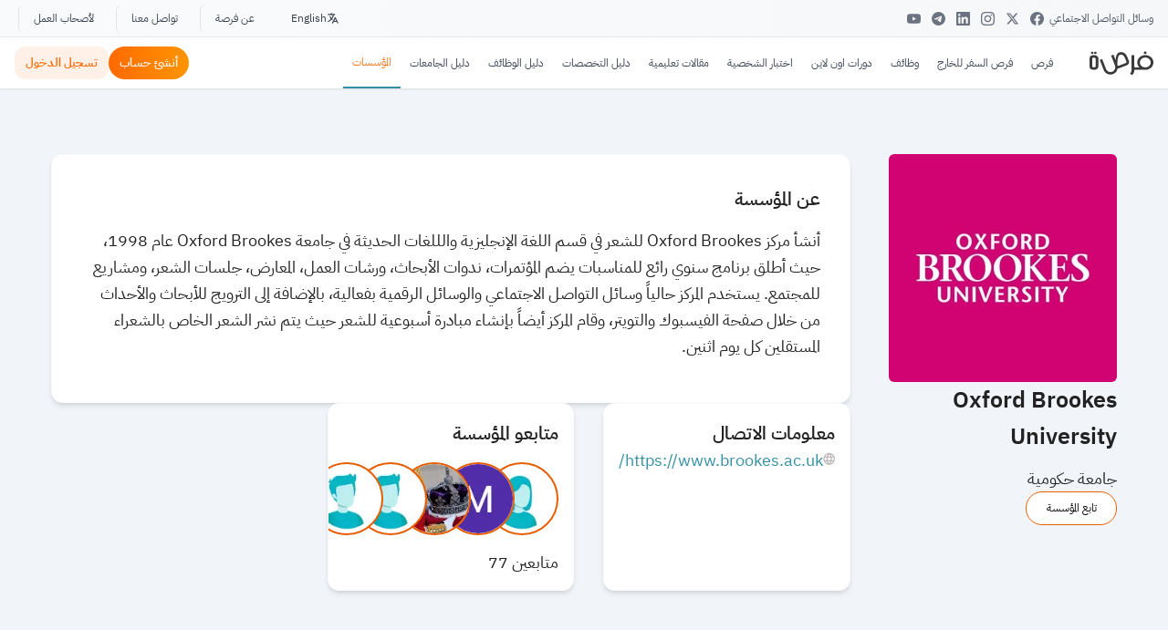

--- FILE ---
content_type: text/html; charset=utf-8
request_url: https://www.for9a.com/organizations/Oxford-Brookes-University
body_size: 42899
content:
<!DOCTYPE html><html lang="ar" translate="no" class="notranslate" dir="rtl"><head><meta charSet="utf-8"/><title>مؤسسة: Oxford Brookes University</title><meta property="og:title" content="مؤسسة: Oxford Brookes University"/><meta name="viewport" content="width=device-width, initial-scale=1"/><meta property="twitter:title" content="مؤسسة: Oxford Brookes University"/><meta property="twitter:image:alt" content="مؤسسة: Oxford Brookes University"/><meta name="description" content="أنشأ مركز Oxford Brookes للشعر في قسم اللغة الإنجليزية والللغات الحديثة في جامعة Oxford Brookes عام 1998، حيث أطلق برنامج سنوي رائع للمناسبات يضم المؤتمرات،"/><meta property="twitter:description" content="أنشأ مركز Oxford Brookes للشعر في قسم اللغة الإنجليزية والللغات الحديثة في جامعة Oxford Brookes عام 1998، حيث أطلق برنامج سنوي رائع للمناسبات يضم المؤتمرات،"/><meta property="og:description" content="Oxford Brookes University"/><link href="https://www.for9a.com/organizations/Oxford-Brookes-University" rel="canonical"/><link href="https://www.for9a.com/en/organizations/Oxford-Brookes-University" rel="alternate" hrefLang="en-us"/><link href="https://www.for9a.com/organizations/Oxford-Brookes-University" rel="alternate" hrefLang="ar-sa"/><meta property="twitter:url" content="https://www.for9a.com/organizations/Oxford-Brookes-University"/><meta property="og:url" content="https://www.for9a.com/organizations/Oxford-Brookes-University"/><meta property="og:locale" content="ar_SA"/><meta property="og:type" content="website"/><meta name="robots" content="index,follow,max-image-preview:large"/><script type="application/ld+json">{"@context":"https://schema.org/","@graph":[{"@type":"Organization","name":"Oxford Brookes University","url":"https://www.for9a.com/organizations/Oxford-Brookes-University","sameAs":"https://www.brookes.ac.uk/","logo":{"@type":"ImageObject","url":"https://images.for9a.com/thumb/fit-280-280-100-webp/organization/80231-54b780.jpg","height":150,"width":150}},{"@type":"BreadcrumbList","itemListElement":[{"@type":"ListItem","position":1,"name":"أنشئ حساب مؤسستك ","item":"https://www.for9a.com/organization"},{"@type":"ListItem","position":2,"name":"Oxford Brookes University"}]}]}</script><link rel="preload" as="image" imageSrcSet="https://images.for9a.com/thumb/fit-250-250-100-webp/organization/80231-54b780.jpg 1x, https://images.for9a.com/thumb/fit-256-256-100-webp/organization/80231-54b780.jpg 2x" fetchpriority="high"/><meta name="next-head-count" content="19"/><meta charSet="utf-8"/><meta property="og:site_name" content="فرصة"/><meta property="fb:pages" content="123351087746059"/><meta property="fb:app_id" content="893677635640936"/><meta property="twitter:card" content="summary_large_image"/><meta property="twitter:site" content="@FOR9Acom"/><meta property="twitter:domain" content="for9a.com"/><meta name="google" content="notranslate"/><meta name="impact-site-verification" value="966991427"/><meta http-equiv="X-UA-Compatible" content="IE=edge"/><meta name="theme-color" content="#ff6900"/><link rel="icon" href="/favicon.ico"/><link rel="apple-touch-icon" sizes="180x180" href="/apple-touch-icon.png"/><link rel="icon" type="image/png" sizes="32x32" href="/favicon-32x32.png"/><link rel="icon" type="image/png" sizes="16x16" href="/favicon-16x16.png"/><link rel="manifest" href="/site.webmanifest"/><link rel="preload" href="/ibm/IBMPlexSansArabic-Regular.ttf" as="font" crossorigin="true"/><link rel="preload" href="/ibm/IBMPlexSansArabic-Bold.ttf" as="font" crossorigin="true"/><link rel="preload" href="https://pagead2.googlesyndication.com/pagead/js/adsbygoogle.js?client=ca-pub-5714571726036264" as="script" crossorigin="anonymous"/><script async="" src="https://pagead2.googlesyndication.com/pagead/js/adsbygoogle.js?client=ca-pub-5714571726036264" crossorigin="anonymous"></script><link rel="alternate" type="application/atom+xml" href="https://www.for9a.com/sitemap/feed"/><link rel="preconnect" href="https://googleads.g.doubleclick.net"/><link rel="preconnect" href="https://api.for9a.com"/><link rel="preconnect" href="https://lara.for9a.com"/><link rel="preconnect" href="https://pagead2.googlesyndication.com"/><link rel="preload" href="https://securepubads.g.doubleclick.net/tag/js/gpt.js" as="script"/><link rel="preload" href="https://pagead2.googlesyndication.com/tag/js/gpt.js" as="script"/><script async="">
            function createEvent(t){const e={method:"POST",headers:{"content-type":"application/json"},body:JSON.stringify(t)};fetch("https://lara.for9a.com/api/page-views",e)}
            </script><script>(function(w,d,s,l,i){w[l]=w[l]||[];w[l].push({'gtm.start':
          new Date().getTime(),event:'gtm.js'});var f=d.getElementsByTagName(s)[0],
          j=d.createElement(s),dl=l!='dataLayer'?'&l='+l:'';j.async=true;j.src=
          'https://www.googletagmanager.com/gtm.js?id='+i+dl;f.parentNode.insertBefore(j,f);
          })(window,document,'script','dataLayer','GTM-THSZK73');</script><link rel="preload" href="/_next/static/css/9138dde6f9c6949e.css" as="style"/><link rel="stylesheet" href="/_next/static/css/9138dde6f9c6949e.css" data-n-g=""/><link rel="preload" href="/_next/static/css/8c4d373b3ef26a86.css" as="style"/><link rel="stylesheet" href="/_next/static/css/8c4d373b3ef26a86.css"/><noscript data-n-css=""></noscript><script defer="" nomodule="" src="/_next/static/chunks/polyfills-42372ed130431b0a.js"></script><script defer="" src="/_next/static/chunks/6694.233f277f14718068.js"></script><script defer="" src="/_next/static/chunks/6831.adb912348caa1556.js"></script><script defer="" src="/_next/static/chunks/7518-97f4f03a2fdae5cc.js"></script><script defer="" src="/_next/static/chunks/236-30256bcd7e3be1e8.js"></script><script defer="" src="/_next/static/chunks/5229.eeb03911ed218d16.js"></script><script defer="" src="/_next/static/chunks/9079.4685c9bfdf7dfc6a.js"></script><script defer="" src="/_next/static/chunks/8735-9e0c195dce68f8d5.js"></script><script defer="" src="/_next/static/chunks/5721.887f9d1a1e1e4e3b.js"></script><script defer="" src="/_next/static/chunks/8586.cf31d5f361c9fc69.js"></script><script defer="" src="/_next/static/chunks/7630.1d09139913b5f31c.js"></script><script defer="" src="/_next/static/chunks/2756.591b3db472a6ae95.js"></script><script defer="" src="/_next/static/chunks/3811.4fdfdf63b72f958c.js"></script><script defer="" src="/_next/static/chunks/4864.ee8a16c86731a8a5.js"></script><script defer="" src="/_next/static/chunks/8174.12f0b3ba1828ea46.js"></script><script defer="" src="/_next/static/chunks/6700.455665a17ae209be.js"></script><script defer="" src="/_next/static/chunks/5468.56b069b547c02bde.js"></script><script defer="" src="/_next/static/chunks/3010.1d8e8efc14c703c0.js"></script><script defer="" src="/_next/static/chunks/7987.fc3162b5b56a5235.js"></script><script defer="" src="/_next/static/chunks/7048.83042b94811617fd.js"></script><script src="/_next/static/chunks/webpack-6ff14d7d3d82ce94.js" defer=""></script><script src="/_next/static/chunks/framework-068cb36559ccb368.js" defer=""></script><script src="/_next/static/chunks/main-57118e7a6e86462d.js" defer=""></script><script src="/_next/static/chunks/pages/_app-305beb608f0e34ce.js" defer=""></script><script src="/_next/static/chunks/4199-e91994c28b7f0bcc.js" defer=""></script><script src="/_next/static/chunks/8504-ad91352d4377d222.js" defer=""></script><script src="/_next/static/chunks/pages/organizations/%5Bslug%5D-7b4f3a156ed1e8a8.js" defer=""></script><script src="/_next/static/0vvHE2jdRL2CZGjaod2Z9/_buildManifest.js" defer=""></script><script src="/_next/static/0vvHE2jdRL2CZGjaod2Z9/_ssgManifest.js" defer=""></script></head><body><noscript><iframe src="https://www.googletagmanager.com/ns.html?id=GTM-THSZK73" height="0" width="0" style="display:none;visibility:hidden"></iframe></noscript><div id="__next"><div class="flex flex-col justify-between"><div class="hidden lg:block bg-gradient-to-r from-gray-50 to-gray-100/50 border-b border-gray-200/80 backdrop-blur-sm"><div class="container mx-auto px-4"><div class="flex items-center justify-between h-10"><div class="flex items-center gap-3"><span class="text-xs font-medium text-gray-600">وسائل التواصل الاجتماعي</span><div class="flex items-center gap-1.5"><a href="https://www.facebook.com/for9a" target="_blank" rel="noopener noreferrer" aria-label="Facebook" class="group relative p-1.5 rounded-md hover:bg-white transition-all duration-200"><div class="transform group-hover:scale-110 transition-transform duration-200"><svg width="15px" height="15px" viewBox="0 0 24 24" fill="#6b7280" xmlns="http://www.w3.org/2000/svg"><path d="M24 12.073c0-6.627-5.373-12-12-12s-12 5.373-12 12c0 5.99 4.388 10.954 10.125 11.854v-8.385H7.078v-3.47h3.047V9.43c0-3.007 1.792-4.669 4.533-4.669 1.312 0 2.686.235 2.686.235v2.953H15.83c-1.491 0-1.956.925-1.956 1.874v2.25h3.328l-.532 3.47h-2.796v8.385C19.612 23.027 24 18.062 24 12.073z"></path></svg></div></a><a href="https://x.com/FOR9Acom" target="_blank" rel="noopener noreferrer" aria-label="X" class="group relative p-1.5 rounded-md hover:bg-white transition-all duration-200"><div class="transform group-hover:scale-110 transition-transform duration-200"><svg width="15px" height="15px" viewBox="0 0 24 24" fill="#6b7280" xmlns="http://www.w3.org/2000/svg"><path d="M18.244 2.25h3.308l-7.227 8.26 8.502 11.24H16.17l-5.214-6.817L4.99 21.75H1.68l7.73-8.835L1.254 2.25H8.08l4.713 6.231zm-1.161 17.52h1.833L7.084 4.126H5.117z"></path></svg></div></a><a href="https://www.instagram.com/for9acom/" target="_blank" rel="noopener noreferrer" aria-label="Instagram" class="group relative p-1.5 rounded-md hover:bg-white transition-all duration-200"><div class="transform group-hover:scale-110 transition-transform duration-200"><svg width="15px" height="15px" viewBox="0 0 24 24" fill="#6b7280" xmlns="http://www.w3.org/2000/svg"><path d="M12 2.163c3.204 0 3.584.012 4.85.07 3.252.148 4.771 1.691 4.919 4.919.058 1.265.069 1.645.069 4.849 0 3.205-.012 3.584-.069 4.849-.149 3.225-1.664 4.771-4.919 4.919-1.266.058-1.644.07-4.85.07-3.204 0-3.584-.012-4.849-.07-3.26-.149-4.771-1.699-4.919-4.92-.058-1.265-.07-1.644-.07-4.849 0-3.204.013-3.583.07-4.849.149-3.227 1.664-4.771 4.919-4.919 1.266-.057 1.645-.069 4.849-.069zm0-2.163c-3.259 0-3.667.014-4.947.072-4.358.2-6.78 2.618-6.98 6.98-.059 1.281-.073 1.689-.073 4.948 0 3.259.014 3.668.072 4.948.2 4.358 2.618 6.78 6.98 6.98 1.281.058 1.689.072 4.948.072 3.259 0 3.668-.014 4.948-.072 4.354-.2 6.782-2.618 6.979-6.98.059-1.28.073-1.689.073-4.948 0-3.259-.014-3.667-.072-4.947-.196-4.354-2.617-6.78-6.979-6.98-1.281-.059-1.69-.073-4.949-.073zm0 5.838c-3.403 0-6.162 2.759-6.162 6.162s2.759 6.163 6.162 6.163 6.162-2.759 6.162-6.163c0-3.403-2.759-6.162-6.162-6.162zm0 10.162c-2.209 0-4-1.79-4-4 0-2.209 1.791-4 4-4s4 1.791 4 4c0 2.21-1.791 4-4 4zm6.406-11.845c-.796 0-1.441.645-1.441 1.44s.645 1.44 1.441 1.44c.795 0 1.439-.645 1.439-1.44s-.644-1.44-1.439-1.44z"></path></svg></div></a><a href="https://www.linkedin.com/company/for9a" target="_blank" rel="noopener noreferrer" aria-label="LinkedIn" class="group relative p-1.5 rounded-md hover:bg-white transition-all duration-200"><div class="transform group-hover:scale-110 transition-transform duration-200"><svg role="img" width="15px" height="15px" viewBox="0 0 24 24" xmlns="http://www.w3.org/2000/svg"><title>LinkedIn icon</title><path fill="#6b7280" d="M20.447 20.452h-3.554v-5.569c0-1.328-.027-3.037-1.852-3.037-1.853 0-2.136 1.445-2.136 2.939v5.667H9.351V9h3.414v1.561h.046c.477-.9 1.637-1.85 3.37-1.85 3.601 0 4.267 2.37 4.267 5.455v6.286zM5.337 7.433c-1.144 0-2.063-.926-2.063-2.065 0-1.138.92-2.063 2.063-2.063 1.14 0 2.064.925 2.064 2.063 0 1.139-.925 2.065-2.064 2.065zm1.782 13.019H3.555V9h3.564v11.452zM22.225 0H1.771C.792 0 0 .774 0 1.729v20.542C0 23.227.792 24 1.771 24h20.451C23.2 24 24 23.227 24 22.271V1.729C24 .774 23.2 0 22.222 0h.003z"></path></svg></div></a><a href="https://t.me/forsadotco" target="_blank" rel="noopener noreferrer" aria-label="Telegram" class="group relative p-1.5 rounded-md hover:bg-white transition-all duration-200"><div class="transform group-hover:scale-110 transition-transform duration-200"><svg width="15px" height="15px" viewBox="0 0 24 24" fill="#6b7280" xmlns="http://www.w3.org/2000/svg"><path d="M11.944 0A12 12 0 0 0 0 12a12 12 0 0 0 12 12 12 12 0 0 0 12-12A12 12 0 0 0 12 0a12 12 0 0 0-.056 0zm4.962 7.224c.1-.002.321.023.465.14a.506.506 0 0 1 .171.325c.016.093.036.306.02.472-.18 1.898-.962 6.502-1.36 8.627-.168.9-.499 1.201-.82 1.23-.696.065-1.225-.46-1.9-.902-1.056-.693-1.653-1.124-2.678-1.8-1.185-.78-.417-1.21.258-1.91.177-.184 3.247-2.977 3.307-3.23.007-.032.014-.15-.056-.212s-.174-.041-.249-.024c-.106.024-1.793 1.14-5.061 3.345-.48.33-.913.49-1.302.48-.428-.008-1.252-.241-1.865-.44-.752-.245-1.349-.374-1.297-.789.027-.216.325-.437.893-.663 3.498-1.524 5.83-2.529 6.998-3.014 3.332-1.386 4.025-1.627 4.476-1.635z"></path></svg></div></a><a href="https://www.youtube.com/@for9acom" target="_blank" rel="noopener noreferrer" aria-label="YouTube" class="group relative p-1.5 rounded-md hover:bg-white transition-all duration-200"><div class="transform group-hover:scale-110 transition-transform duration-200"><svg width="15px" height="15px" viewBox="0 0 24 24" fill="#6b7280" xmlns="http://www.w3.org/2000/svg"><path d="M23.498 6.186a3.016 3.016 0 0 0-2.122-2.136C19.505 3.545 12 3.545 12 3.545s-7.505 0-9.377.505A3.017 3.017 0 0 0 .502 6.186C0 8.07 0 12 0 12s0 3.93.502 5.814a3.016 3.016 0 0 0 2.122 2.136c1.871.505 9.376.505 9.376.505s7.505 0 9.377-.505a3.015 3.015 0 0 0 2.122-2.136C24 15.93 24 12 24 12s0-3.93-.502-5.814zM9.545 15.568V8.432L15.818 12l-6.273 3.568z"></path></svg></div></a></div></div><div class="flex items-center divide-x divide-gray-300/60"><button class="text-xs font-medium text-gray-700 hover:text-orange-600 hover:bg-white/60 transition-all duration-200 px-4 py-1.5 rounded-md mx-1 flex items-center gap-1.5"><svg class="w-3.5 h-3.5" fill="none" stroke="currentColor" viewBox="0 0 24 24"><path stroke-linecap="round" stroke-linejoin="round" stroke-width="2" d="M3 5h12M9 3v2m1.048 9.5A18.022 18.022 0 016.412 9m6.088 9h7M11 21l5-10 5 10M12.751 5C11.783 10.77 8.07 15.61 3 18.129"></path></svg>English</button><a class="text-xs font-medium text-gray-700 hover:text-orange-600 hover:bg-white/60 transition-all duration-200 px-4 py-1.5 rounded-md mx-1 first:ms-0" href="/about">عن فرصة</a><a class="text-xs font-medium text-gray-700 hover:text-orange-600 hover:bg-white/60 transition-all duration-200 px-4 py-1.5 rounded-md mx-1 first:ms-0" href="/contact">تواصل معنا</a><a class="text-xs font-medium text-gray-700 hover:text-orange-600 hover:bg-white/60 transition-all duration-200 px-4 py-1.5 rounded-md mx-1 first:ms-0" href="/for-business">لأصحاب العمل</a></div></div></div></div><div class="min-h-[56px] z-[19999] sticky top-0 bg-white shadow-sm"><div class="lg:hidden"><header class="sticky top-0 z-50 bg-white shadow-sm border-b border-gray-100 overflow-visible"><div class="flex items-center justify-between h-14 px-4 overflow-visible gap-2"><div class="flex justify-start shrink-0"><button aria-label="menu" title="menu" class="flex flex-col gap-1.5 p-2 relative z-[1000] "><span class="block h-0.5 w-6 bg-gray-800 transition-all duration-300 ease-in-out "></span><span class="block h-0.5 w-6 bg-gray-800 transition-all duration-300 ease-in-out "></span><span class="block h-0.5 w-6 bg-gray-800 transition-all duration-300 ease-in-out "></span></button><div class="fixed inset-0 bg-black/60 backdrop-blur-sm z-[998] transition-opacity duration-300 opacity-0 pointer-events-none"></div><button aria-label="close menu" class="fixed top-4 ltr:right-4 rtl:left-4 z-[1001] bg-white p-2 rounded-full shadow-lg transition-opacity duration-300 opacity-0 pointer-events-none"><svg xmlns="http://www.w3.org/2000/svg" class="h-6 w-6 text-gray-800" fill="none" viewBox="0 0 24 24" stroke="currentColor"><path stroke-linecap="round" stroke-linejoin="round" stroke-width="2" d="M6 18L18 6M6 6l12 12"></path></svg></button><div class="fixed inset-y-0 ltr:left-0 rtl:right-0 w-[85%] bg-white z-[999] transform transition-transform duration-300 ease-out shadow-xl ltr:-translate-x-full rtl:translate-x-full"><div class="h-full overflow-y-auto"><div class="px-4 pb-4"><div class="bg-gray-50/50 rounded-2xl overflow-hidden"><div class="p-4 border-b border-gray-100"><span class="font-[700] text-2xl">الأقسام</span></div><div class="border-b border-gray-100 last:border-none"><div><button class="flex items-center justify-between w-full p-4 text-left"><span class="font-medium text-gray-800"> فرص</span><svg xmlns="http://www.w3.org/2000/svg" class="w-5 h-5 text-gray-400 transition-transform duration-200 " fill="none" viewBox="0 0 24 24" stroke="currentColor"><path stroke-linecap="round" stroke-linejoin="round" stroke-width="2" d="M19 9l-7 7-7-7"></path></svg></button></div></div><div class="border-b border-gray-100 last:border-none"><a class="block p-4 text-gray-800 hover:text-primary transition-colors" href="/country">فرص السفر للخارج</a></div><div class="border-b border-gray-100 last:border-none"><div><button class="flex items-center justify-between w-full p-4 text-left"><span class="font-medium text-gray-800">وظائف</span><svg xmlns="http://www.w3.org/2000/svg" class="w-5 h-5 text-gray-400 transition-transform duration-200 " fill="none" viewBox="0 0 24 24" stroke="currentColor"><path stroke-linecap="round" stroke-linejoin="round" stroke-width="2" d="M19 9l-7 7-7-7"></path></svg></button></div></div><div class="border-b border-gray-100 last:border-none"><div><button class="flex items-center justify-between w-full p-4 text-left"><span class="font-medium text-gray-800">دورات اون لاين</span><svg xmlns="http://www.w3.org/2000/svg" class="w-5 h-5 text-gray-400 transition-transform duration-200 " fill="none" viewBox="0 0 24 24" stroke="currentColor"><path stroke-linecap="round" stroke-linejoin="round" stroke-width="2" d="M19 9l-7 7-7-7"></path></svg></button></div></div><div class="border-b border-gray-100 last:border-none"><a class="block p-4 text-gray-800 hover:text-primary transition-colors" href="/personality-test">اختبار الشخصية</a></div><div class="border-b border-gray-100 last:border-none"><div><button class="flex items-center justify-between w-full p-4 text-left"><span class="font-medium text-gray-800">مقالات تعليمية</span><svg xmlns="http://www.w3.org/2000/svg" class="w-5 h-5 text-gray-400 transition-transform duration-200 " fill="none" viewBox="0 0 24 24" stroke="currentColor"><path stroke-linecap="round" stroke-linejoin="round" stroke-width="2" d="M19 9l-7 7-7-7"></path></svg></button></div></div><div class="border-b border-gray-100 last:border-none"><div><button class="flex items-center justify-between w-full p-4 text-left"><span class="font-medium text-gray-800">دليل التخصصات</span><svg xmlns="http://www.w3.org/2000/svg" class="w-5 h-5 text-gray-400 transition-transform duration-200 " fill="none" viewBox="0 0 24 24" stroke="currentColor"><path stroke-linecap="round" stroke-linejoin="round" stroke-width="2" d="M19 9l-7 7-7-7"></path></svg></button></div></div><div class="border-b border-gray-100 last:border-none"><div><button class="flex items-center justify-between w-full p-4 text-left"><span class="font-medium text-gray-800">دليل الوظائف</span><svg xmlns="http://www.w3.org/2000/svg" class="w-5 h-5 text-gray-400 transition-transform duration-200 " fill="none" viewBox="0 0 24 24" stroke="currentColor"><path stroke-linecap="round" stroke-linejoin="round" stroke-width="2" d="M19 9l-7 7-7-7"></path></svg></button></div></div><div class="border-b border-gray-100 last:border-none"><a class="block p-4 text-gray-800 hover:text-primary transition-colors" href="/university">دليل الجامعات</a></div><div class="border-b border-gray-100 last:border-none"><a class="block p-4 text-gray-800 hover:text-primary transition-colors" href="/organizations">المؤسسات</a></div></div><div class="mt-6 bg-gray-50/50 rounded-2xl overflow-hidden"><div class="p-4 border-b border-gray-100"><h2 class="font-bold text-gray-800">روابط مهمة</h2></div><a class="block p-4 text-gray-600 hover:text-primary transition-colors border-b border-gray-100 last:border-none" href="/about">عن فرصة</a><a class="block p-4 text-gray-600 hover:text-primary transition-colors border-b border-gray-100 last:border-none" href="/contact">تواصل معنا</a><a class="block p-4 text-gray-600 hover:text-primary transition-colors border-b border-gray-100 last:border-none" href="/for-business">لأصحاب العمل</a><a class="block p-4 text-gray-600 hover:text-primary transition-colors border-b border-gray-100 last:border-none" href="/privacy-policy">سياسة الخصوصية</a></div><div class="mt-6 bg-gray-50/50 rounded-2xl overflow-hidden"><div class="p-4 border-b border-gray-100"><h2 class="font-bold text-gray-800">اللغة</h2></div><div class="p-4"><button class="flex items-center gap-3 w-full p-3 text-gray-600 hover:text-primary hover:bg-gray-100 rounded-xl transition-colors"><img src="/r-assets/images/header/en-Icon.png" alt="English" class="w-6 h-6 object-contain"/><span class="font-medium">English</span></button></div></div><div class="mt-6 bg-gray-50/50 rounded-2xl overflow-hidden"><div class="p-4 border-b border-gray-100"><h2 class="font-bold text-gray-800">وسائل التواصل الاجتماعي</h2></div><div class="p-4 flex flex-wrap gap-3 justify-center"><a href="https://www.facebook.com/for9a" target="_blank" rel="noopener noreferrer" aria-label="Facebook" class="flex items-center justify-center w-10 h-10 bg-white rounded-full shadow-sm hover:shadow-md hover:text-orange-500 transition-all"><svg width="18px" height="18px" viewBox="0 0 24 24" fill="#6b7280" xmlns="http://www.w3.org/2000/svg"><path d="M24 12.073c0-6.627-5.373-12-12-12s-12 5.373-12 12c0 5.99 4.388 10.954 10.125 11.854v-8.385H7.078v-3.47h3.047V9.43c0-3.007 1.792-4.669 4.533-4.669 1.312 0 2.686.235 2.686.235v2.953H15.83c-1.491 0-1.956.925-1.956 1.874v2.25h3.328l-.532 3.47h-2.796v8.385C19.612 23.027 24 18.062 24 12.073z"></path></svg></a><a href="https://x.com/FOR9Acom" target="_blank" rel="noopener noreferrer" aria-label="Twitter" class="flex items-center justify-center w-10 h-10 bg-white rounded-full shadow-sm hover:shadow-md hover:text-orange-500 transition-all"><svg class="svg-icon" width="16px" height="16px" viewBox="0 0 20 20"><path fill="#6b7280" d="M18.258,3.266c-0.693,0.405-1.46,0.698-2.277,0.857c-0.653-0.686-1.586-1.115-2.618-1.115c-1.98,0-3.586,1.581-3.586,3.53c0,0.276,0.031,0.545,0.092,0.805C6.888,7.195,4.245,5.79,2.476,3.654C2.167,4.176,1.99,4.781,1.99,5.429c0,1.224,0.633,2.305,1.596,2.938C2.999,8.349,2.445,8.19,1.961,7.925C1.96,7.94,1.96,7.954,1.96,7.97c0,1.71,1.237,3.138,2.877,3.462c-0.301,0.08-0.617,0.123-0.945,0.123c-0.23,0-0.456-0.021-0.674-0.062c0.456,1.402,1.781,2.422,3.35,2.451c-1.228,0.947-2.773,1.512-4.454,1.512c-0.291,0-0.575-0.016-0.855-0.049c1.588,1,3.473,1.586,5.498,1.586c6.598,0,10.205-5.379,10.205-10.045c0-0.153-0.003-0.305-0.01-0.456c0.7-0.499,1.308-1.12,1.789-1.827c-0.644,0.28-1.334,0.469-2.06,0.555C17.422,4.782,17.99,4.091,18.258,3.266"></path></svg></a><a href="https://www.instagram.com/for9acom/" target="_blank" rel="noopener noreferrer" aria-label="Instagram" class="flex items-center justify-center w-10 h-10 bg-white rounded-full shadow-sm hover:shadow-md hover:text-orange-500 transition-all"><svg width="18px" height="18px" viewBox="0 0 24 24" fill="#6b7280" xmlns="http://www.w3.org/2000/svg"><path d="M12 2.163c3.204 0 3.584.012 4.85.07 3.252.148 4.771 1.691 4.919 4.919.058 1.265.069 1.645.069 4.849 0 3.205-.012 3.584-.069 4.849-.149 3.225-1.664 4.771-4.919 4.919-1.266.058-1.644.07-4.85.07-3.204 0-3.584-.012-4.849-.07-3.26-.149-4.771-1.699-4.919-4.92-.058-1.265-.07-1.644-.07-4.849 0-3.204.013-3.583.07-4.849.149-3.227 1.664-4.771 4.919-4.919 1.266-.057 1.645-.069 4.849-.069zm0-2.163c-3.259 0-3.667.014-4.947.072-4.358.2-6.78 2.618-6.98 6.98-.059 1.281-.073 1.689-.073 4.948 0 3.259.014 3.668.072 4.948.2 4.358 2.618 6.78 6.98 6.98 1.281.058 1.689.072 4.948.072 3.259 0 3.668-.014 4.948-.072 4.354-.2 6.782-2.618 6.979-6.98.059-1.28.073-1.689.073-4.948 0-3.259-.014-3.667-.072-4.947-.196-4.354-2.617-6.78-6.979-6.98-1.281-.059-1.69-.073-4.949-.073zm0 5.838c-3.403 0-6.162 2.759-6.162 6.162s2.759 6.163 6.162 6.163 6.162-2.759 6.162-6.163c0-3.403-2.759-6.162-6.162-6.162zm0 10.162c-2.209 0-4-1.79-4-4 0-2.209 1.791-4 4-4s4 1.791 4 4c0 2.21-1.791 4-4 4zm6.406-11.845c-.796 0-1.441.645-1.441 1.44s.645 1.44 1.441 1.44c.795 0 1.439-.645 1.439-1.44s-.644-1.44-1.439-1.44z"></path></svg></a><a href="https://www.linkedin.com/company/for9a" target="_blank" rel="noopener noreferrer" aria-label="LinkedIn" class="flex items-center justify-center w-10 h-10 bg-white rounded-full shadow-sm hover:shadow-md hover:text-orange-500 transition-all"><svg role="img" width="16px" height="16px" viewBox="0 0 24 24" xmlns="http://www.w3.org/2000/svg"><title>LinkedIn icon</title><path fill="#6b7280" d="M20.447 20.452h-3.554v-5.569c0-1.328-.027-3.037-1.852-3.037-1.853 0-2.136 1.445-2.136 2.939v5.667H9.351V9h3.414v1.561h.046c.477-.9 1.637-1.85 3.37-1.85 3.601 0 4.267 2.37 4.267 5.455v6.286zM5.337 7.433c-1.144 0-2.063-.926-2.063-2.065 0-1.138.92-2.063 2.063-2.063 1.14 0 2.064.925 2.064 2.063 0 1.139-.925 2.065-2.064 2.065zm1.782 13.019H3.555V9h3.564v11.452zM22.225 0H1.771C.792 0 0 .774 0 1.729v20.542C0 23.227.792 24 1.771 24h20.451C23.2 24 24 23.227 24 22.271V1.729C24 .774 23.2 0 22.222 0h.003z"></path></svg></a><a href="https://t.me/forsadotco" target="_blank" rel="noopener noreferrer" aria-label="Telegram" class="flex items-center justify-center w-10 h-10 bg-white rounded-full shadow-sm hover:shadow-md hover:text-orange-500 transition-all"><svg width="18px" height="18px" viewBox="0 0 24 24" fill="#6b7280" xmlns="http://www.w3.org/2000/svg"><path d="M11.944 0A12 12 0 0 0 0 12a12 12 0 0 0 12 12 12 12 0 0 0 12-12A12 12 0 0 0 12 0a12 12 0 0 0-.056 0zm4.962 7.224c.1-.002.321.023.465.14a.506.506 0 0 1 .171.325c.016.093.036.306.02.472-.18 1.898-.962 6.502-1.36 8.627-.168.9-.499 1.201-.82 1.23-.696.065-1.225-.46-1.9-.902-1.056-.693-1.653-1.124-2.678-1.8-1.185-.78-.417-1.21.258-1.91.177-.184 3.247-2.977 3.307-3.23.007-.032.014-.15-.056-.212s-.174-.041-.249-.024c-.106.024-1.793 1.14-5.061 3.345-.48.33-.913.49-1.302.48-.428-.008-1.252-.241-1.865-.44-.752-.245-1.349-.374-1.297-.789.027-.216.325-.437.893-.663 3.498-1.524 5.83-2.529 6.998-3.014 3.332-1.386 4.025-1.627 4.476-1.635z"></path></svg></a><a href="https://www.youtube.com/@for9acom" target="_blank" rel="noopener noreferrer" aria-label="YouTube" class="flex items-center justify-center w-10 h-10 bg-white rounded-full shadow-sm hover:shadow-md hover:text-orange-500 transition-all"><svg width="24px" height="18px" viewBox="0 0 24 24" fill="#6b7280" xmlns="http://www.w3.org/2000/svg"><path d="M23.498 6.186a3.016 3.016 0 0 0-2.122-2.136C19.505 3.545 12 3.545 12 3.545s-7.505 0-9.377.505A3.017 3.017 0 0 0 .502 6.186C0 8.07 0 12 0 12s0 3.93.502 5.814a3.016 3.016 0 0 0 2.122 2.136c1.871.505 9.376.505 9.376.505s7.505 0 9.377-.505a3.015 3.015 0 0 0 2.122-2.136C24 15.93 24 12 24 12s0-3.93-.502-5.814zM9.545 15.568V8.432L15.818 12l-6.273 3.568z"></path></svg></a></div></div></div></div></div></div><div class="flex justify-center shrink-0"><a class="flex items-center" href="https://www.for9a.com"><img src="/r-assets/images/Frsa-logo.svg" alt="فرصة" class="h-10 w-auto" width="40" height="40"/></a></div><div class="flex justify-end shrink-0"></div></div></header></div><div class="hidden lg:block"><header class="sticky top-0 z-50 bg-white shadow-sm"><div class="container mx-auto px-4 flex justify-between items-center h-[56px] gap-4"><div class="flex-1 min-w-0"><nav class="horizontal-menu hidden h-full md:flex gap-2 items-center Navbar_secondary__GZufB"><a class="block w-[70px] h-[44px] shrink-0" href="/"><img src="/r-assets/images/Frsa-logo.svg" alt="شعار موقع فرصة" width="70" height="44" class="w-full h-full"/></a><ul class="scr !mb-0 Navbar_main_ul__XjfF3 h-full min-h-[44px] flex-1 min-w-0"><li class="group relative h-full whitespace-nowrap !m-0"><a class="text-gray-700 py-3 text-[12px] px-2.5 justify-center items-center h-full flex hover:bg-gray-50 font-semibold transition-colors " href="/opportunity"> فرص</a><ul class="
            absolute ltr:left-0 rtl:right-0 top-full
            invisible opacity-0 group-hover:visible group-hover:opacity-100
            transition-all duration-200 ease-in-out
            m-0 p-3 bg-white shadow-xl list-none !mb-0
            border-b-[3px] border-orange-500 rounded-b-xl
            max-h-[calc(100vh-120px)] overflow-y-auto overflow-x-hidden
            z-[9999]
            w-[220px] flex flex-col
            whitespace-normal
          " style="pointer-events:auto;box-shadow:0 10px 25px -5px rgba(0, 0, 0, 0.1), 0 8px 10px -6px rgba(0, 0, 0, 0.1)"><li class=""><a class="text-sm text-gray-700 hover:text-orange-500 hover:bg-orange-50 block px-3 py-2.5 rounded-lg transition-all duration-150 font-medium leading-relaxed" href="/opportunity/category/%D9%85%D9%86%D8%AD-%D8%AF%D8%B1%D8%A7%D8%B3%D9%8A%D8%A9/%D9%85%D9%86%D8%AD-%D8%A8%D9%83%D8%A7%D9%84%D9%88%D8%B1%D9%8A%D9%88%D8%B3">منح بكالوريوس</a></li><li class=""><a class="text-sm text-gray-700 hover:text-orange-500 hover:bg-orange-50 block px-3 py-2.5 rounded-lg transition-all duration-150 font-medium leading-relaxed" href="/opportunity/category/%D9%85%D9%86%D8%AD-%D8%AF%D8%B1%D8%A7%D8%B3%D9%8A%D8%A9/%D9%85%D9%86%D8%AD-%D9%85%D8%A7%D8%AC%D8%B3%D8%AA%D9%8A%D8%B1">منح ماجستير</a></li><li class=""><a class="text-sm text-gray-700 hover:text-orange-500 hover:bg-orange-50 block px-3 py-2.5 rounded-lg transition-all duration-150 font-medium leading-relaxed" href="/opportunity/category/%D9%85%D9%86%D8%AD-%D8%AF%D8%B1%D8%A7%D8%B3%D9%8A%D8%A9/%D9%85%D9%86%D8%AD-%D8%AF%D9%83%D8%AA%D9%88%D8%B1%D8%A7%D9%87">منح دكتوراة</a></li><li class=""><a class="text-sm text-gray-700 hover:text-orange-500 hover:bg-orange-50 block px-3 py-2.5 rounded-lg transition-all duration-150 font-medium leading-relaxed" href="/opportunity/category/%D9%85%D9%86%D8%AD-%D8%AF%D8%B1%D8%A7%D8%B3%D9%8A%D8%A9/all/%D9%85%D9%85%D9%88%D9%84%D8%A9-%D8%AC%D8%B2%D8%A6%D9%8A%D8%A7">منح دراسية ممولة جزئيا</a></li><li class=""><a class="text-sm text-gray-700 hover:text-orange-500 hover:bg-orange-50 block px-3 py-2.5 rounded-lg transition-all duration-150 font-medium leading-relaxed" href="/opportunity/category/%D9%85%D9%86%D8%AD-%D8%AF%D8%B1%D8%A7%D8%B3%D9%8A%D8%A9/all/%D9%85%D9%85%D9%88%D9%84%D8%A9-%D8%A8%D8%A7%D9%84%D9%83%D8%A7%D9%85%D9%84">منح دراسية ممولة بالكامل</a></li><li class=""><a class="text-sm text-gray-700 hover:text-orange-500 hover:bg-orange-50 block px-3 py-2.5 rounded-lg transition-all duration-150 font-medium leading-relaxed" href="/opportunity/category/%D9%85%D9%86%D8%AD-%D9%85%D8%A7%D9%84%D9%8A%D8%A9">منح مالية</a></li><li class=""><a class="text-sm text-gray-700 hover:text-orange-500 hover:bg-orange-50 block px-3 py-2.5 rounded-lg transition-all duration-150 font-medium leading-relaxed" href="/opportunity/category/%D9%85%D9%86%D8%AD-%D8%AF%D8%B1%D8%A7%D8%B3%D9%8A%D8%A9">منح دراسية</a></li><li class=""><a class="text-sm text-gray-700 hover:text-orange-500 hover:bg-orange-50 block px-3 py-2.5 rounded-lg transition-all duration-150 font-medium leading-relaxed" href="/opportunity/category/%D8%AC%D9%88%D8%A7%D8%A6%D8%B2-%D9%88%D9%85%D8%B3%D8%A7%D8%A8%D9%82%D8%A7%D8%AA">جوائز ومسابقات</a></li><li class=""><a class="text-sm text-gray-700 hover:text-orange-500 hover:bg-orange-50 block px-3 py-2.5 rounded-lg transition-all duration-150 font-medium leading-relaxed" href="/opportunity/category/%D9%88%D8%B1%D8%B4%D8%A7%D8%AA-%D8%B9%D9%85%D9%84-%D8%A3%D9%88-%D8%AF%D9%88%D8%B1%D8%A7%D8%AA">ورشات عمل أو دورات</a></li><li class=""><a class="text-sm text-gray-700 hover:text-orange-500 hover:bg-orange-50 block px-3 py-2.5 rounded-lg transition-all duration-150 font-medium leading-relaxed" href="/opportunity/category/%D9%81%D8%B9%D8%A7%D9%84%D9%8A%D8%A7%D8%AA-%D9%88%D9%85%D8%A4%D8%AA%D9%85%D8%B1%D8%A7%D8%AA">فعاليات ومؤتمرات</a></li><li class=""><a class="text-sm text-gray-700 hover:text-orange-500 hover:bg-orange-50 block px-3 py-2.5 rounded-lg transition-all duration-150 font-medium leading-relaxed" href="/opportunity/category/%D9%81%D8%B1%D8%B5-%D8%AA%D8%B7%D9%88%D8%B9">فرص تطوع</a></li><li class=""><a class="text-sm text-gray-700 hover:text-orange-500 hover:bg-orange-50 block px-3 py-2.5 rounded-lg transition-all duration-150 font-medium leading-relaxed" href="/opportunity/category/%D8%B2%D9%85%D8%A7%D9%84%D8%A7%D8%AA">زمالات</a></li><li class=""><a class="text-sm text-gray-700 hover:text-orange-500 hover:bg-orange-50 block px-3 py-2.5 rounded-lg transition-all duration-150 font-medium leading-relaxed" href="/opportunity/category/%D8%AA%D8%AF%D8%B1%D9%8A%D8%A8-%D9%85%D9%87%D9%86%D9%8A-%D9%88%D8%AA%D9%82%D9%86%D9%8A">تدريب مهني وتقني</a></li><li class=""><a class="text-sm text-gray-700 hover:text-orange-500 hover:bg-orange-50 block px-3 py-2.5 rounded-lg transition-all duration-150 font-medium leading-relaxed" href="/opportunity/category/%D8%A8%D8%B1%D8%A7%D9%85%D8%AC-%D8%AA%D8%A8%D8%A7%D8%AF%D9%84-%D8%AB%D9%82%D8%A7%D9%81%D9%8A-%D9%88-%D8%A7%D9%82%D8%A7%D9%85%D8%A7%D8%AA">برامج تبادل ثقافي و اقامات</a></li></ul></li><li class="group relative h-full whitespace-nowrap !m-0"><a class="text-gray-700 py-3 text-[12px] px-2.5 justify-center items-center h-full flex hover:bg-gray-50 font-semibold transition-colors " href="/country">فرص السفر للخارج</a></li><li class="group relative h-full whitespace-nowrap !m-0"><a class="text-gray-700 py-3 text-[12px] px-2.5 justify-center items-center h-full flex hover:bg-gray-50 font-semibold transition-colors " href="/jobs">وظائف</a><ul class="
            absolute ltr:left-0 rtl:right-0 top-full
            invisible opacity-0 group-hover:visible group-hover:opacity-100
            transition-all duration-200 ease-in-out
            m-0 p-3 bg-white shadow-xl list-none !mb-0
            border-b-[3px] border-orange-500 rounded-b-xl
            max-h-[calc(100vh-120px)] overflow-y-auto overflow-x-hidden
            z-[9999]
            grid grid-cols-3 gap-3 min-w-[600px] max-w-[850px] p-4
            whitespace-normal
          " style="pointer-events:auto;box-shadow:0 10px 25px -5px rgba(0, 0, 0, 0.1), 0 8px 10px -6px rgba(0, 0, 0, 0.1)"><li class="min-h-[44px]"><a class="text-sm text-gray-700 hover:text-orange-500 hover:bg-orange-50 block px-3 py-2.5 rounded-lg transition-all duration-150 font-medium leading-relaxed" href="/jobs/internships">فرص تدريب</a></li><li class="min-h-[44px]"><a class="text-sm text-gray-700 hover:text-orange-500 hover:bg-orange-50 block px-3 py-2.5 rounded-lg transition-all duration-150 font-medium leading-relaxed" href="/jobs/fields/%D9%88%D8%B8%D8%A7%D8%A6%D9%81-%D8%A7%D9%84%D9%85%D8%AD%D8%A7%D8%B3%D8%A8%D8%A9-%D9%88%D8%A7%D9%84%D8%AA%D9%85%D9%88%D9%8A%D9%84-%D9%88%D8%A7%D9%84%D8%A7%D8%B3%D8%AA%D8%AB%D9%85%D8%A7%D8%B1">وظائف المحاسبة والتمويل والاستثمار</a></li><li class="min-h-[44px]"><a class="text-sm text-gray-700 hover:text-orange-500 hover:bg-orange-50 block px-3 py-2.5 rounded-lg transition-all duration-150 font-medium leading-relaxed" href="/jobs/fields/%D9%88%D8%B8%D8%A7%D8%A6%D9%81-%D8%A5%D8%AF%D8%A7%D8%B1%D9%8A%D8%A9">وظائف إدارية</a></li><li class="min-h-[44px]"><a class="text-sm text-gray-700 hover:text-orange-500 hover:bg-orange-50 block px-3 py-2.5 rounded-lg transition-all duration-150 font-medium leading-relaxed" href="/jobs/fields/%D9%88%D8%B8%D8%A7%D8%A6%D9%81-%D8%AE%D8%AF%D9%85%D8%A9-%D8%A7%D9%84%D8%B9%D9%85%D9%84%D8%A7%D8%A1-%D9%88%D9%85%D8%B1%D9%83%D8%B2-%D8%A7%D9%84%D8%A7%D8%AA%D8%B5%D8%A7%D9%84-%D9%88%D8%A7%D9%84%D8%B3%D9%83%D8%B1%D8%AA%D8%A7%D8%B1%D9%8A%D8%A9">وظائف خدمة العملاء ومركز الاتصال والسكرتارية</a></li><li class="min-h-[44px]"><a class="text-sm text-gray-700 hover:text-orange-500 hover:bg-orange-50 block px-3 py-2.5 rounded-lg transition-all duration-150 font-medium leading-relaxed" href="/jobs/fields/%D9%88%D8%B8%D8%A7%D8%A6%D9%81-%D8%A7%D9%84%D8%B5%D8%AD%D8%A7%D9%81%D8%A9-%D9%88%D8%A7%D9%84%D8%AA%D8%AD%D8%B1%D9%8A%D8%B1-%D9%88%D8%A7%D9%84%D8%AA%D8%B1%D8%AC%D9%85%D8%A9">وظائف الصحافة والتحرير والترجمة</a></li><li class="min-h-[44px]"><a class="text-sm text-gray-700 hover:text-orange-500 hover:bg-orange-50 block px-3 py-2.5 rounded-lg transition-all duration-150 font-medium leading-relaxed" href="/jobs/fields/%D9%88%D8%B8%D8%A7%D8%A6%D9%81-%D8%A7%D9%84%D9%81%D9%86%D9%88%D9%86-%D9%88%D8%A7%D9%84%D8%AA%D8%B5%D9%85%D9%8A%D9%85-%D9%88%D8%A7%D9%84%D8%AA%D8%B1%D9%81%D9%8A%D9%87">وظائف الفنون والتصميم والترفيه</a></li><li class="min-h-[44px]"><a class="text-sm text-gray-700 hover:text-orange-500 hover:bg-orange-50 block px-3 py-2.5 rounded-lg transition-all duration-150 font-medium leading-relaxed" href="/jobs/fields/%D9%88%D8%B8%D8%A7%D8%A6%D9%81-%D8%A7%D9%84%D9%87%D9%86%D8%AF%D8%B3%D8%A9-%D9%88%D8%A7%D9%84%D8%B9%D9%85%D8%A7%D8%B1%D8%A9">وظائف الهندسة والعمارة</a></li><li class="min-h-[44px]"><a class="text-sm text-gray-700 hover:text-orange-500 hover:bg-orange-50 block px-3 py-2.5 rounded-lg transition-all duration-150 font-medium leading-relaxed" href="/jobs/fields/%D9%88%D8%B8%D8%A7%D8%A6%D9%81-%D8%A7%D9%84%D9%85%D9%88%D8%A7%D8%B1%D8%AF-%D8%A7%D9%84%D8%A8%D8%B4%D8%B1%D9%8A%D8%A9-%D9%88%D8%A7%D9%84%D8%AA%D9%88%D8%B8%D9%8A%D9%81">وظائف الموارد البشرية والتوظيف</a></li><li class="min-h-[44px]"><a class="text-sm text-gray-700 hover:text-orange-500 hover:bg-orange-50 block px-3 py-2.5 rounded-lg transition-all duration-150 font-medium leading-relaxed" href="/jobs/fields/%D9%88%D8%B8%D8%A7%D8%A6%D9%81-%D8%AA%D9%83%D9%86%D9%88%D9%84%D9%88%D8%AC%D9%8A%D8%A7-%D8%A7%D9%84%D9%85%D8%B9%D9%84%D9%88%D9%85%D8%A7%D8%AA">وظائف تكنولوجيا المعلومات</a></li><li class="min-h-[44px]"><a class="text-sm text-gray-700 hover:text-orange-500 hover:bg-orange-50 block px-3 py-2.5 rounded-lg transition-all duration-150 font-medium leading-relaxed" href="/jobs/fields/%D9%88%D8%B8%D8%A7%D8%A6%D9%81-%D9%82%D8%A7%D9%86%D9%88%D9%86%D9%8A%D8%A9">وظائف قانونية</a></li><li class="min-h-[44px]"><a class="text-sm text-gray-700 hover:text-orange-500 hover:bg-orange-50 block px-3 py-2.5 rounded-lg transition-all duration-150 font-medium leading-relaxed" href="/jobs/fields/%D9%88%D8%B8%D8%A7%D8%A6%D9%81-%D8%A7%D9%84%D9%86%D9%82%D9%84-%D9%88%D8%A7%D9%84%D8%B7%D9%8A%D8%B1%D8%A7%D9%86">وظائف النقل والطيران</a></li><li class="min-h-[44px]"><a class="text-sm text-gray-700 hover:text-orange-500 hover:bg-orange-50 block px-3 py-2.5 rounded-lg transition-all duration-150 font-medium leading-relaxed" href="/jobs/fields/%D9%88%D8%B8%D8%A7%D8%A6%D9%81-%D8%A7%D9%84%D8%AA%D8%B3%D9%88%D9%8A%D9%82-%D9%88%D8%A7%D9%84%D8%B9%D9%84%D8%A7%D9%82%D8%A7%D8%AA-%D8%A7%D9%84%D8%B9%D8%A7%D9%85%D8%A9">وظائف التسويق والعلاقات العامة</a></li><li class="min-h-[44px]"><a class="text-sm text-gray-700 hover:text-orange-500 hover:bg-orange-50 block px-3 py-2.5 rounded-lg transition-all duration-150 font-medium leading-relaxed" href="/jobs/fields/%D9%88%D8%B8%D8%A7%D8%A6%D9%81-%D8%A7%D9%84%D8%B1%D8%B9%D8%A7%D9%8A%D8%A9-%D8%A7%D9%84%D8%B5%D8%AD%D9%8A%D8%A9">وظائف الرعاية الصحية </a></li><li class="min-h-[44px]"><a class="text-sm text-gray-700 hover:text-orange-500 hover:bg-orange-50 block px-3 py-2.5 rounded-lg transition-all duration-150 font-medium leading-relaxed" href="/jobs/fields/%D9%88%D8%B8%D8%A7%D8%A6%D9%81-%D8%A7%D9%84%D9%85%D8%A8%D9%8A%D8%B9%D8%A7%D8%AA-%D9%88%D8%A7%D9%84%D9%85%D8%B4%D8%AA%D8%B1%D9%8A%D8%A7%D8%AA-%D9%88%D8%A7%D9%84%D9%84%D9%88%D8%AC%D8%B3%D8%AA%D9%8A%D8%A9">وظائف المبيعات والمشتريات واللوجستية</a></li><li class="min-h-[44px]"><a class="text-sm text-gray-700 hover:text-orange-500 hover:bg-orange-50 block px-3 py-2.5 rounded-lg transition-all duration-150 font-medium leading-relaxed" href="/jobs/fields/-%D9%88%D8%B8%D8%A7%D8%A6%D9%81-%D9%85%D8%B1%D8%A7%D9%82%D8%A8%D8%A9-%D8%A7%D9%84%D8%AC%D9%88%D8%AF%D8%A9"> وظائف مراقبة الجودة</a></li><li class="min-h-[44px]"><a class="text-sm text-gray-700 hover:text-orange-500 hover:bg-orange-50 block px-3 py-2.5 rounded-lg transition-all duration-150 font-medium leading-relaxed" href="/jobs/fields/%D9%88%D8%B8%D8%A7%D8%A6%D9%81-%D8%A7%D9%84%D8%A8%D8%AD%D8%AB-%D9%88%D8%A7%D9%84%D8%AA%D8%B7%D9%88%D9%8A%D8%B1">وظائف البحث والتطوير</a></li><li class="min-h-[44px]"><a class="text-sm text-gray-700 hover:text-orange-500 hover:bg-orange-50 block px-3 py-2.5 rounded-lg transition-all duration-150 font-medium leading-relaxed" href="/jobs/fields/%D9%88%D8%B8%D8%A7%D8%A6%D9%81-%D8%A7%D9%84%D8%AA%D8%B9%D9%84%D9%8A%D9%85-%D9%88%D8%A7%D9%84%D8%AA%D8%AF%D8%B1%D9%8A%D8%B3">وظائف التعليم والتدريس</a></li><li class="min-h-[44px]"><a class="text-sm text-gray-700 hover:text-orange-500 hover:bg-orange-50 block px-3 py-2.5 rounded-lg transition-all duration-150 font-medium leading-relaxed" href="/jobs/fields/%D9%88%D8%B8%D8%A7%D8%A6%D9%81-%D8%A7%D9%84%D8%AA%D8%AF%D8%B1%D9%8A%D8%A8-%D9%88%D8%A7%D9%84%D8%AA%D8%B7%D9%88%D9%8A%D8%B1">وظائف التدريب والتطوير</a></li><li class="min-h-[44px]"><a class="text-sm text-gray-700 hover:text-orange-500 hover:bg-orange-50 block px-3 py-2.5 rounded-lg transition-all duration-150 font-medium leading-relaxed" href="/jobs/fields/%D9%88%D8%B8%D8%A7%D8%A6%D9%81-%D8%A7%D9%84%D8%AE%D8%AF%D9%85%D8%A7%D8%AA-%D8%A7%D9%84%D9%85%D8%AC%D8%AA%D9%85%D8%B9%D9%8A%D8%A9">وظائف الخدمات المجتمعية</a></li><li class="min-h-[44px]"><a class="text-sm text-gray-700 hover:text-orange-500 hover:bg-orange-50 block px-3 py-2.5 rounded-lg transition-all duration-150 font-medium leading-relaxed" href="/jobs/fields/%D9%88%D8%B8%D8%A7%D8%A6%D9%81-%D8%AD%D9%83%D9%88%D9%85%D9%8A%D8%A9">وظائف حكومية </a></li><li class="min-h-[44px]"><a class="text-sm text-gray-700 hover:text-orange-500 hover:bg-orange-50 block px-3 py-2.5 rounded-lg transition-all duration-150 font-medium leading-relaxed" href="/jobs/fields/%D9%88%D8%B8%D8%A7%D8%A6%D9%81-%D8%A7%D9%84%D8%B7%D8%A7%D9%82%D8%A9-%D9%88%D8%A7%D9%84%D9%86%D9%81%D8%B7-%D9%88%D8%A7%D9%84%D8%BA%D8%A7%D8%B2">وظائف الطاقة والنفط والغاز</a></li><li class="min-h-[44px]"><a class="text-sm text-gray-700 hover:text-orange-500 hover:bg-orange-50 block px-3 py-2.5 rounded-lg transition-all duration-150 font-medium leading-relaxed" href="/jobs/fields/%D9%88%D8%B8%D8%A7%D8%A6%D9%81-%D8%A7%D9%84%D8%A8%D9%86%D8%A7%D8%A1-%D9%88%D8%A7%D9%84%D8%AA%D8%B4%D9%8A%D9%8A%D8%AF">وظائف البناء والتشييد</a></li><li class="min-h-[44px]"><a class="text-sm text-gray-700 hover:text-orange-500 hover:bg-orange-50 block px-3 py-2.5 rounded-lg transition-all duration-150 font-medium leading-relaxed" href="/jobs/fields/%D9%88%D8%B8%D8%A7%D8%A6%D9%81-%D8%A7%D9%84%D8%AA%D8%B5%D9%86%D9%8A%D8%B9-%D9%88%D8%A7%D9%84%D8%A5%D9%86%D8%AA%D8%A7%D8%AC">وظائف التصنيع والإنتاج</a></li><li class="min-h-[44px]"><a class="text-sm text-gray-700 hover:text-orange-500 hover:bg-orange-50 block px-3 py-2.5 rounded-lg transition-all duration-150 font-medium leading-relaxed" href="/jobs/fields/%D9%88%D8%B8%D8%A7%D8%A6%D9%81-%D8%A7%D9%84%D8%B6%D9%8A%D8%A7%D9%81%D8%A9-%D9%88%D8%A7%D9%84%D8%B3%D9%8A%D8%A7%D8%AD%D8%A9">وظائف الضيافة والسياحة</a></li><li class="min-h-[44px]"><a class="text-sm text-gray-700 hover:text-orange-500 hover:bg-orange-50 block px-3 py-2.5 rounded-lg transition-all duration-150 font-medium leading-relaxed" href="/jobs/fields/%D9%88%D8%B8%D8%A7%D8%A6%D9%81-%D9%85%D9%87%D9%86%D9%8A%D8%A9-%D9%88%D9%81%D9%86%D9%8A%D8%A9">وظائف مهنية وفنية</a></li><li class="min-h-[44px]"><a class="text-sm text-gray-700 hover:text-orange-500 hover:bg-orange-50 block px-3 py-2.5 rounded-lg transition-all duration-150 font-medium leading-relaxed" href="/jobs/fields/%D9%88%D8%B8%D8%A7%D8%A6%D9%81-%D8%A7%D9%84%D8%AA%D8%AC%D9%85%D9%8A%D9%84-%D9%88%D8%A7%D9%84%D9%85%D9%88%D8%B6%D8%A9">وظائف التجميل والموضة</a></li><li class="min-h-[44px]"><a class="text-sm text-gray-700 hover:text-orange-500 hover:bg-orange-50 block px-3 py-2.5 rounded-lg transition-all duration-150 font-medium leading-relaxed" href="/jobs/fields/%D9%88%D8%B8%D8%A7%D8%A6%D9%81-%D8%AE%D8%AF%D9%85%D8%A7%D8%AA-%D8%A7%D9%84%D8%AA%D9%86%D8%B8%D9%8A%D9%81">وظائف خدمات التنظيف</a></li><li class="min-h-[44px]"><a class="text-sm text-gray-700 hover:text-orange-500 hover:bg-orange-50 block px-3 py-2.5 rounded-lg transition-all duration-150 font-medium leading-relaxed" href="/jobs/fields/%D8%A3%D8%AE%D8%B1%D9%89">أخرى</a></li></ul></li><li class="group relative h-full whitespace-nowrap !m-0"><a class="text-gray-700 py-3 text-[12px] px-2.5 justify-center items-center h-full flex hover:bg-gray-50 font-semibold transition-colors " href="/courses">دورات اون لاين</a><ul class="
            absolute ltr:left-0 rtl:right-0 top-full
            invisible opacity-0 group-hover:visible group-hover:opacity-100
            transition-all duration-200 ease-in-out
            m-0 p-3 bg-white shadow-xl list-none !mb-0
            border-b-[3px] border-orange-500 rounded-b-xl
            max-h-[calc(100vh-120px)] overflow-y-auto overflow-x-hidden
            z-[9999]
            grid grid-cols-3 gap-3 min-w-[600px] max-w-[850px] p-4
            whitespace-normal
          " style="pointer-events:auto;box-shadow:0 10px 25px -5px rgba(0, 0, 0, 0.1), 0 8px 10px -6px rgba(0, 0, 0, 0.1)"><li class="min-h-[44px]"><a class="text-sm text-gray-700 hover:text-orange-500 hover:bg-orange-50 block px-3 py-2.5 rounded-lg transition-all duration-150 font-medium leading-relaxed" href="/courses/category/%D8%AF%D9%88%D8%B1%D8%A7%D8%AA-%D8%AA%D8%B7%D9%88%D9%8A%D8%B1-%D8%A7%D9%84%D8%B0%D8%A7%D8%AA">دورات تطوير الذات</a></li><li class="min-h-[44px]"><a class="text-sm text-gray-700 hover:text-orange-500 hover:bg-orange-50 block px-3 py-2.5 rounded-lg transition-all duration-150 font-medium leading-relaxed" href="/courses/category/%D8%AF%D9%88%D8%B1%D8%A7%D8%AA-%D9%85%D8%B7%D9%84%D9%88%D8%A8%D8%A9-%D9%81%D9%8A-%D8%B3%D9%88%D9%82-%D8%A7%D9%84%D8%B9%D9%85%D9%84">دورات مطلوبة في سوق العمل</a></li><li class="min-h-[44px]"><a class="text-sm text-gray-700 hover:text-orange-500 hover:bg-orange-50 block px-3 py-2.5 rounded-lg transition-all duration-150 font-medium leading-relaxed" href="/courses/category/%D8%AF%D9%88%D8%B1%D8%A7%D8%AA-%D8%A7%D9%84%D9%84%D8%BA%D8%A7%D8%AA-%D9%88%D8%A7%D9%84%D8%A3%D8%AF%D8%A8">دورات اللغات والأدب</a></li><li class="min-h-[44px]"><a class="text-sm text-gray-700 hover:text-orange-500 hover:bg-orange-50 block px-3 py-2.5 rounded-lg transition-all duration-150 font-medium leading-relaxed" href="/courses/category/%D8%A7%D9%84%D9%81%D9%86%D9%88%D9%86-%D9%88%D8%A7%D9%84%D8%AA%D8%B5%D9%85%D9%8A%D9%85-%D9%88%D8%A7%D9%84%D9%85%D9%88%D8%B3%D9%8A%D9%82%D9%89">الفنون والتصميم والموسيقى</a></li><li class="min-h-[44px]"><a class="text-sm text-gray-700 hover:text-orange-500 hover:bg-orange-50 block px-3 py-2.5 rounded-lg transition-all duration-150 font-medium leading-relaxed" href="/courses/category/%D8%A7%D9%84%D8%AA%D8%B5%D9%88%D9%8A%D8%B1-%D9%88%D8%B5%D9%86%D8%A7%D8%B9%D8%A9-%D8%A7%D9%84%D8%A3%D9%81%D9%84%D8%A7%D9%85">التصوير وصناعة الأفلام</a></li><li class="min-h-[44px]"><a class="text-sm text-gray-700 hover:text-orange-500 hover:bg-orange-50 block px-3 py-2.5 rounded-lg transition-all duration-150 font-medium leading-relaxed" href="/courses/category/%D8%AF%D9%88%D8%B1%D8%A7%D8%AA-%D8%A7%D9%84%D8%AA%D9%83%D9%86%D9%88%D9%84%D9%88%D8%AC%D9%8A%D8%A7-%D9%88%D8%A7%D9%84%D8%A8%D8%B1%D9%85%D8%AC%D8%A9">دورات التكنولوجيا والبرمجة</a></li><li class="min-h-[44px]"><a class="text-sm text-gray-700 hover:text-orange-500 hover:bg-orange-50 block px-3 py-2.5 rounded-lg transition-all duration-150 font-medium leading-relaxed" href="/courses/category/%D8%AF%D9%88%D8%B1%D8%A7%D8%AA-%D8%B9%D9%84%D9%85-%D8%A7%D9%84%D9%86%D9%81%D8%B3">دورات علم النفس</a></li><li class="min-h-[44px]"><a class="text-sm text-gray-700 hover:text-orange-500 hover:bg-orange-50 block px-3 py-2.5 rounded-lg transition-all duration-150 font-medium leading-relaxed" href="/courses/category/-%D8%A7%D9%84%D9%82%D8%A7%D9%86%D9%88%D9%86-%D9%88%D8%AD%D9%82%D9%88%D9%82-%D8%A7%D9%84%D8%A5%D9%86%D8%B3%D8%A7%D9%86-%D9%88%D8%A7%D9%84%D8%AC%D9%86%D8%AF%D8%B1"> القانون وحقوق الإنسان والجندر</a></li><li class="min-h-[44px]"><a class="text-sm text-gray-700 hover:text-orange-500 hover:bg-orange-50 block px-3 py-2.5 rounded-lg transition-all duration-150 font-medium leading-relaxed" href="/courses/category/%D8%A7%D9%84%D8%AA%D8%B1%D8%A8%D9%8A%D8%A9-%D9%88%D8%A7%D9%84%D8%AA%D8%AF%D8%B1%D9%8A%D8%B3">التربية والتدريس</a></li><li class="min-h-[44px]"><a class="text-sm text-gray-700 hover:text-orange-500 hover:bg-orange-50 block px-3 py-2.5 rounded-lg transition-all duration-150 font-medium leading-relaxed" href="/courses/category/%D8%A7%D9%84%D8%AA%D8%BA%D8%B0%D9%8A%D8%A9-%D9%88%D8%A7%D9%84%D8%B1%D9%8A%D8%A7%D8%B6%D8%A9-%D9%88%D8%A7%D9%84%D8%B5%D8%AD%D8%A9">التغذية والرياضة والصحة</a></li><li class="min-h-[44px]"><a class="text-sm text-gray-700 hover:text-orange-500 hover:bg-orange-50 block px-3 py-2.5 rounded-lg transition-all duration-150 font-medium leading-relaxed" href="/courses/category/%D8%A7%D9%84%D8%B5%D8%AD%D8%A7%D9%81%D8%A9-%D9%88%D8%A7%D9%84%D8%A5%D8%B9%D9%84%D8%A7%D9%85">الصحافة والإعلام</a></li><li class="min-h-[44px]"><a class="text-sm text-gray-700 hover:text-orange-500 hover:bg-orange-50 block px-3 py-2.5 rounded-lg transition-all duration-150 font-medium leading-relaxed" href="/courses/category/%D8%AF%D9%88%D8%B1%D8%A7%D8%AA-%D8%AA%D8%B3%D9%88%D9%8A%D9%82-%D8%A3%D8%B9%D9%85%D8%A7%D9%84-%D9%88%D8%AA%D9%85%D9%88%D9%8A%D9%84">دورات تسويق، أعمال، وتمويل</a></li><li class="min-h-[44px]"><a class="text-sm text-gray-700 hover:text-orange-500 hover:bg-orange-50 block px-3 py-2.5 rounded-lg transition-all duration-150 font-medium leading-relaxed" href="/courses/category/%D8%A7%D9%84%D8%B9%D9%84%D9%88%D9%85-%D8%A7%D9%84%D8%B7%D8%A8%D9%8A%D8%A9-%D9%88%D8%A7%D9%84%D8%A3%D8%AD%D9%8A%D8%A7%D8%A1">العلوم الطبية والأحياء</a></li><li class="min-h-[44px]"><a class="text-sm text-gray-700 hover:text-orange-500 hover:bg-orange-50 block px-3 py-2.5 rounded-lg transition-all duration-150 font-medium leading-relaxed" href="/courses/category/%D9%85%D9%88%D8%B6%D8%A9-%D9%88%D8%A3%D8%B2%D9%8A%D8%A7%D8%A1">موضة وأزياء</a></li><li class="min-h-[44px]"><a class="text-sm text-gray-700 hover:text-orange-500 hover:bg-orange-50 block px-3 py-2.5 rounded-lg transition-all duration-150 font-medium leading-relaxed" href="/courses/category/%D8%B1%D9%8A%D8%A7%D8%AF%D8%A9-%D8%A7%D9%84%D8%A3%D8%B9%D9%85%D8%A7%D9%84-%D9%88%D8%A7%D9%84%D8%A7%D8%A8%D8%AA%D9%83%D8%A7%D8%B1">ريادة الأعمال والابتكار</a></li><li class="min-h-[44px]"><a class="text-sm text-gray-700 hover:text-orange-500 hover:bg-orange-50 block px-3 py-2.5 rounded-lg transition-all duration-150 font-medium leading-relaxed" href="/courses/category/%D8%A7%D9%84%D8%B6%D9%8A%D8%A7%D9%81%D8%A9-%D9%88%D8%A7%D9%84%D8%B3%D9%8A%D8%A7%D8%AD%D8%A9">الضيافة والسياحة</a></li><li class="min-h-[44px]"><a class="text-sm text-gray-700 hover:text-orange-500 hover:bg-orange-50 block px-3 py-2.5 rounded-lg transition-all duration-150 font-medium leading-relaxed" href="/courses/category/%D8%A7%D9%84%D8%B9%D9%84%D9%88%D9%85">العلوم</a></li><li class="min-h-[44px]"><a class="text-sm text-gray-700 hover:text-orange-500 hover:bg-orange-50 block px-3 py-2.5 rounded-lg transition-all duration-150 font-medium leading-relaxed" href="/courses/category/%D8%A7%D9%84%D8%B3%D9%8A%D8%A7%D8%B3%D8%A9-%D9%88%D8%A7%D9%84%D8%A7%D9%82%D8%AA%D8%B5%D8%A7%D8%AF">السياسة والاقتصاد</a></li><li class="min-h-[44px]"><a class="text-sm text-gray-700 hover:text-orange-500 hover:bg-orange-50 block px-3 py-2.5 rounded-lg transition-all duration-150 font-medium leading-relaxed" href="/courses/category/%D8%A7%D9%84%D8%B9%D9%84%D9%88%D9%85-%D8%A7%D9%84%D8%A7%D8%AC%D8%AA%D9%85%D8%A7%D8%B9%D9%8A%D8%A9">العلوم الاجتماعية</a></li><li class="min-h-[44px]"><a class="text-sm text-gray-700 hover:text-orange-500 hover:bg-orange-50 block px-3 py-2.5 rounded-lg transition-all duration-150 font-medium leading-relaxed" href="/courses/category/%D8%A7%D9%84%D8%AF%D9%8A%D9%86-%D9%88%D8%A7%D9%84%D9%81%D9%84%D8%B3%D9%81%D8%A9">الدين والفلسفة</a></li><li class="min-h-[44px]"><a class="text-sm text-gray-700 hover:text-orange-500 hover:bg-orange-50 block px-3 py-2.5 rounded-lg transition-all duration-150 font-medium leading-relaxed" href="/courses/category/%D8%A7%D9%84%D8%A8%D9%8A%D8%A6%D8%A9-%D9%88%D8%A7%D9%84%D8%B7%D8%A8%D9%8A%D8%B9%D8%A9">البيئة والطبيعة</a></li><li class="min-h-[44px]"><a class="text-sm text-gray-700 hover:text-orange-500 hover:bg-orange-50 block px-3 py-2.5 rounded-lg transition-all duration-150 font-medium leading-relaxed" href="/courses/category/%D8%AF%D9%88%D8%B1%D8%A7%D8%AA-%D8%A7%D9%84%D8%AA%D8%AF%D8%B1%D9%8A%D8%A8-%D8%A7%D9%84%D9%85%D9%87%D9%86%D9%8A">دورات التدريب المهني</a></li><li class="min-h-[44px]"><a class="text-sm text-gray-700 hover:text-orange-500 hover:bg-orange-50 block px-3 py-2.5 rounded-lg transition-all duration-150 font-medium leading-relaxed" href="/courses/category/%D8%AF%D9%88%D8%B1%D8%A7%D8%AA-%D8%A7%D9%84%D8%AA%D8%AF%D8%A7%D9%88%D9%84-%D8%A7%D9%84%D8%A5%D9%84%D9%83%D8%AA%D8%B1%D9%88%D9%86%D9%8A">دورات التداول الإلكتروني</a></li><li class="min-h-[44px]"><a class="text-sm text-gray-700 hover:text-orange-500 hover:bg-orange-50 block px-3 py-2.5 rounded-lg transition-all duration-150 font-medium leading-relaxed" href="/courses/category/%D8%AF%D9%88%D8%B1%D8%A7%D8%AA-%D8%A7%D9%84%D8%B0%D9%83%D8%A7%D8%A1-%D8%A7%D9%84%D8%A7%D8%B5%D8%B7%D9%86%D8%A7%D8%B9%D9%8A">دورات الذكاء الاصطناعي</a></li><li class="min-h-[44px]"><a class="text-sm text-gray-700 hover:text-orange-500 hover:bg-orange-50 block px-3 py-2.5 rounded-lg transition-all duration-150 font-medium leading-relaxed" href="/courses/category/%D8%AF%D9%88%D8%B1%D8%A7%D8%AA-%D8%A7%D9%84%D8%B1%D8%A8%D8%AD-%D9%85%D9%86-%D8%A7%D9%84%D8%A5%D9%86%D8%AA%D8%B1%D9%86%D8%AA">دورات الربح من الإنترنت</a></li><li class="min-h-[44px]"><a class="text-sm text-gray-700 hover:text-orange-500 hover:bg-orange-50 block px-3 py-2.5 rounded-lg transition-all duration-150 font-medium leading-relaxed" href="/courses/category/%D8%AF%D9%88%D8%B1%D8%A7%D8%AA-%D8%A7%D9%84%D8%A8%D9%88%D8%AF%D9%83%D8%A7%D8%B3%D8%AA">دورات البودكاست</a></li><li class="min-h-[44px]"><a class="text-sm text-gray-700 hover:text-orange-500 hover:bg-orange-50 block px-3 py-2.5 rounded-lg transition-all duration-150 font-medium leading-relaxed" href="/courses/category/%D8%AF%D9%88%D8%B1%D8%A7%D8%AA-%D8%A7%D9%84%D8%AA%D8%AC%D8%A7%D8%B1%D8%A9-%D8%A7%D9%84%D8%A5%D9%84%D9%83%D8%AA%D8%B1%D9%88%D9%86%D9%8A%D8%A9">دورات في التجارة الإلكترونية</a></li><li class="min-h-[44px]"><a class="text-sm text-gray-700 hover:text-orange-500 hover:bg-orange-50 block px-3 py-2.5 rounded-lg transition-all duration-150 font-medium leading-relaxed" href="/courses/category/%D8%AF%D9%88%D8%B1%D8%A7%D8%AA-%D8%A7%D9%84%D8%A3%D9%85%D9%86-%D8%A7%D9%84%D8%B3%D9%8A%D8%A8%D8%B1%D8%A7%D9%86%D9%8A">دورات الأمن السيبراني</a></li><li class="min-h-[44px]"><a class="text-sm text-gray-700 hover:text-orange-500 hover:bg-orange-50 block px-3 py-2.5 rounded-lg transition-all duration-150 font-medium leading-relaxed" href="/courses/category/%D8%AF%D9%88%D8%B1%D8%A7%D8%AA-%D8%A7%D9%84%D8%A3%D9%85%D9%86-%D9%88%D8%A7%D9%84%D8%B3%D9%84%D8%A7%D9%85%D8%A9-%D9%88%D8%A7%D9%84%D8%B5%D8%AD%D8%A9-%D8%A7%D9%84%D9%85%D9%87%D9%86%D9%8A%D8%A9">دورات الأمن والسلامة والصحة المهنية</a></li><li class="min-h-[44px]"><a class="text-sm text-gray-700 hover:text-orange-500 hover:bg-orange-50 block px-3 py-2.5 rounded-lg transition-all duration-150 font-medium leading-relaxed" href="/courses/category/%D8%AF%D9%88%D8%B1%D8%A7%D8%AA-%D8%A7%D9%84%D9%85%D9%83%D9%8A%D8%A7%D8%AC-%D9%88%D8%A7%D9%84%D8%AA%D8%AC%D9%85%D9%8A%D9%84">دورات المكياج والتجميل</a></li><li class="min-h-[44px]"><a class="text-sm text-gray-700 hover:text-orange-500 hover:bg-orange-50 block px-3 py-2.5 rounded-lg transition-all duration-150 font-medium leading-relaxed" href="/courses/category/%D8%AF%D9%88%D8%B1%D8%A7%D8%AA-%D8%A7%D9%84%D9%84%D8%BA%D8%A9-%D8%A7%D9%84%D8%A5%D9%86%D8%AC%D9%84%D9%8A%D8%B2%D9%8A%D8%A9">دورات اللغة الإنجليزية</a></li><li class="min-h-[44px]"><a class="text-sm text-gray-700 hover:text-orange-500 hover:bg-orange-50 block px-3 py-2.5 rounded-lg transition-all duration-150 font-medium leading-relaxed" href="/courses/category/%D8%AF%D9%88%D8%B1%D8%A7%D8%AA-%D8%A7%D9%84%D9%84%D8%BA%D8%A9-%D8%A7%D9%84%D8%B9%D8%B1%D8%A8%D9%8A%D8%A9">دورات اللغة العربية</a></li><li class="min-h-[44px]"><a class="text-sm text-gray-700 hover:text-orange-500 hover:bg-orange-50 block px-3 py-2.5 rounded-lg transition-all duration-150 font-medium leading-relaxed" href="/courses/category/%D8%AF%D9%88%D8%B1%D8%A7%D8%AA-%D8%A7%D9%84%D9%84%D8%BA%D8%A9-%D8%A7%D9%84%D8%A3%D9%84%D9%85%D8%A7%D9%86%D9%8A%D8%A9">دورات اللغة الألمانية</a></li><li class="min-h-[44px]"><a class="text-sm text-gray-700 hover:text-orange-500 hover:bg-orange-50 block px-3 py-2.5 rounded-lg transition-all duration-150 font-medium leading-relaxed" href="/courses/category/%D8%AF%D9%88%D8%B1%D8%A7%D8%AA-%D8%A7%D9%84%D9%84%D8%BA%D8%A9-%D8%A7%D9%84%D8%B5%D9%8A%D9%86%D9%8A%D8%A9">دورات اللغة الصينية</a></li><li class="min-h-[44px]"><a class="text-sm text-gray-700 hover:text-orange-500 hover:bg-orange-50 block px-3 py-2.5 rounded-lg transition-all duration-150 font-medium leading-relaxed" href="/courses/category/%D8%AF%D9%88%D8%B1%D8%A7%D8%AA-%D8%A7%D9%84%D9%84%D8%BA%D8%A9-%D8%A7%D9%84%D9%81%D8%B1%D9%86%D8%B3%D9%8A%D8%A9">دورات اللغة الفرنسية</a></li><li class="min-h-[44px]"><a class="text-sm text-gray-700 hover:text-orange-500 hover:bg-orange-50 block px-3 py-2.5 rounded-lg transition-all duration-150 font-medium leading-relaxed" href="/courses/category/%D8%AF%D9%88%D8%B1%D8%A7%D8%AA-%D8%A7%D9%84%D9%84%D8%BA%D8%A9-%D8%A7%D9%84%D8%AA%D8%B1%D9%83%D9%8A%D8%A9">دورات اللغة التركية</a></li><li class="min-h-[44px]"><a class="text-sm text-gray-700 hover:text-orange-500 hover:bg-orange-50 block px-3 py-2.5 rounded-lg transition-all duration-150 font-medium leading-relaxed" href="/courses/category/%D8%AF%D9%88%D8%B1%D8%A7%D8%AA-%D8%A7%D9%84%D8%B1%D9%8A%D8%A7%D8%B6%D9%8A%D8%A7%D8%AA">دورات الرياضيات</a></li><li class="min-h-[44px]"><a class="text-sm text-gray-700 hover:text-orange-500 hover:bg-orange-50 block px-3 py-2.5 rounded-lg transition-all duration-150 font-medium leading-relaxed" href="/courses/category/%D8%AF%D9%88%D8%B1%D8%A7%D8%AA-%D8%A5%D8%AF%D8%A7%D8%B1%D8%A9-%D8%A7%D9%84%D9%85%D9%88%D8%A7%D8%B1%D8%AF-%D8%A7%D9%84%D8%A8%D8%B4%D8%B1%D9%8A%D8%A9">دورات إدارة الموارد البشرية</a></li><li class="min-h-[44px]"><a class="text-sm text-gray-700 hover:text-orange-500 hover:bg-orange-50 block px-3 py-2.5 rounded-lg transition-all duration-150 font-medium leading-relaxed" href="/courses/category/%D8%AF%D9%88%D8%B1%D8%A7%D8%AA-%D9%84%D8%BA%D8%A7%D8%AA-%D8%A7%D9%84%D8%A8%D8%B1%D9%85%D8%AC%D8%A9">دورات لغات البرمجة</a></li></ul></li><li class="group relative h-full whitespace-nowrap !m-0"><a class="text-gray-700 py-3 text-[12px] px-2.5 justify-center items-center h-full flex hover:bg-gray-50 font-semibold transition-colors " href="/personality-test">اختبار الشخصية</a></li><li class="group relative h-full whitespace-nowrap !m-0"><a class="text-gray-700 py-3 text-[12px] px-2.5 justify-center items-center h-full flex hover:bg-gray-50 font-semibold transition-colors " href="/learn">مقالات تعليمية</a><ul class="
            absolute ltr:left-0 rtl:right-0 top-full
            invisible opacity-0 group-hover:visible group-hover:opacity-100
            transition-all duration-200 ease-in-out
            m-0 p-3 bg-white shadow-xl list-none !mb-0
            border-b-[3px] border-orange-500 rounded-b-xl
            max-h-[calc(100vh-120px)] overflow-y-auto overflow-x-hidden
            z-[9999]
            grid grid-cols-3 gap-3 min-w-[600px] max-w-[850px] p-4
            whitespace-normal
          " style="pointer-events:auto;box-shadow:0 10px 25px -5px rgba(0, 0, 0, 0.1), 0 8px 10px -6px rgba(0, 0, 0, 0.1)"><li class="min-h-[44px]"><a class="text-sm text-gray-700 hover:text-orange-500 hover:bg-orange-50 block px-3 py-2.5 rounded-lg transition-all duration-150 font-medium leading-relaxed" href="/learn/category/%D8%A7%D9%84%D8%AF%D8%B1%D8%A7%D8%B3%D8%A9-%D9%88%D8%A7%D9%84%D8%B3%D9%81%D8%B1-%D8%A5%D9%84%D9%89-%D8%A7%D9%84%D8%AE%D8%A7%D8%B1%D8%AC">الدراسة والسفر إلى الخارج</a></li><li class="min-h-[44px]"><a class="text-sm text-gray-700 hover:text-orange-500 hover:bg-orange-50 block px-3 py-2.5 rounded-lg transition-all duration-150 font-medium leading-relaxed" href="/learn/category/%D8%AA%D8%B9%D9%84%D9%85-%D8%A7%D9%84%D9%84%D8%BA%D8%A7%D8%AA">تعلم اللغات</a></li><li class="min-h-[44px]"><a class="text-sm text-gray-700 hover:text-orange-500 hover:bg-orange-50 block px-3 py-2.5 rounded-lg transition-all duration-150 font-medium leading-relaxed" href="/learn/category/%D8%AA%D8%B7%D9%88%D9%8A%D8%B1-%D8%A7%D9%84%D8%B0%D8%A7%D8%AA">تطوير الذات</a></li><li class="min-h-[44px]"><a class="text-sm text-gray-700 hover:text-orange-500 hover:bg-orange-50 block px-3 py-2.5 rounded-lg transition-all duration-150 font-medium leading-relaxed" href="/learn/category/%D8%AA%D8%B7%D9%88%D9%8A%D8%B1-%D8%A7%D9%84%D9%85%D9%87%D8%A7%D8%B1%D8%A7%D8%AA">تطوير المهارات</a></li><li class="min-h-[44px]"><a class="text-sm text-gray-700 hover:text-orange-500 hover:bg-orange-50 block px-3 py-2.5 rounded-lg transition-all duration-150 font-medium leading-relaxed" href="/learn/category/%D8%AB%D9%82%D8%A7%D9%81%D8%A9-%D8%B9%D8%A7%D9%85%D8%A9">ثقافة عامة</a></li><li class="min-h-[44px]"><a class="text-sm text-gray-700 hover:text-orange-500 hover:bg-orange-50 block px-3 py-2.5 rounded-lg transition-all duration-150 font-medium leading-relaxed" href="/learn/category/%D8%A7%D9%84%D8%AF%D8%B1%D8%A7%D8%B3%D8%A9-%D9%88%D8%A7%D9%84%D8%B9%D9%85%D9%84-%D8%B9%D9%86-%D8%A8%D8%B9%D8%AF">الدراسة والعمل عن بعد</a></li><li class="min-h-[44px]"><a class="text-sm text-gray-700 hover:text-orange-500 hover:bg-orange-50 block px-3 py-2.5 rounded-lg transition-all duration-150 font-medium leading-relaxed" href="/learn/category/%D8%B5%D9%86%D8%A7%D8%B9%D8%A9-%D8%A7%D9%84%D9%85%D8%AD%D8%AA%D9%88%D9%89">صناعة المحتوى</a></li><li class="min-h-[44px]"><a class="text-sm text-gray-700 hover:text-orange-500 hover:bg-orange-50 block px-3 py-2.5 rounded-lg transition-all duration-150 font-medium leading-relaxed" href="/learn/category/%D8%A7%D9%84%D8%AA%D9%82%D8%AF%D9%8A%D9%85-%D9%84%D9%84%D9%81%D8%B1%D8%B5">التقديم للفرص</a></li><li class="min-h-[44px]"><a class="text-sm text-gray-700 hover:text-orange-500 hover:bg-orange-50 block px-3 py-2.5 rounded-lg transition-all duration-150 font-medium leading-relaxed" href="/learn/category/%D9%82%D8%B5%D8%B5-%D9%82%D8%B5%D9%8A%D8%B1%D8%A9">قصص قصيرة</a></li><li class="min-h-[44px]"><a class="text-sm text-gray-700 hover:text-orange-500 hover:bg-orange-50 block px-3 py-2.5 rounded-lg transition-all duration-150 font-medium leading-relaxed" href="/learn/category/%D8%B1%D9%8A%D8%A7%D8%AF%D8%A9-%D8%A7%D9%84%D8%A3%D8%B9%D9%85%D8%A7%D9%84">ريادة الأعمال</a></li><li class="min-h-[44px]"><a class="text-sm text-gray-700 hover:text-orange-500 hover:bg-orange-50 block px-3 py-2.5 rounded-lg transition-all duration-150 font-medium leading-relaxed" href="/learn/category/%D8%A7%D9%84%D8%B1%D8%A8%D8%AD-%D9%85%D9%86-%D8%A7%D9%84%D8%A5%D9%86%D8%AA%D8%B1%D9%86%D8%AA">الربح من الإنترنت</a></li><li class="min-h-[44px]"><a class="text-sm text-gray-700 hover:text-orange-500 hover:bg-orange-50 block px-3 py-2.5 rounded-lg transition-all duration-150 font-medium leading-relaxed" href="/learn/category/%D8%A8%D9%88%D8%AF%D9%83%D8%A7%D8%B3%D8%AA">بودكاست</a></li><li class="min-h-[44px]"><a class="text-sm text-gray-700 hover:text-orange-500 hover:bg-orange-50 block px-3 py-2.5 rounded-lg transition-all duration-150 font-medium leading-relaxed" href="/learn/category/%D8%A7%D9%84%D8%B0%D9%83%D8%A7%D8%A1-%D8%A7%D9%84%D8%A7%D8%B5%D8%B7%D9%86%D8%A7%D8%B9%D9%8A">الذكاء الاصطناعي</a></li><li class="min-h-[44px]"><a class="text-sm text-gray-700 hover:text-orange-500 hover:bg-orange-50 block px-3 py-2.5 rounded-lg transition-all duration-150 font-medium leading-relaxed" href="/learn/category/%D8%AA%D8%B5%D9%86%D9%8A%D9%81-%D8%A7%D9%84%D8%AC%D8%A7%D9%85%D8%B9%D8%A7%D8%AA">تصنيف الجامعات</a></li><li class="min-h-[44px]"><a class="text-sm text-gray-700 hover:text-orange-500 hover:bg-orange-50 block px-3 py-2.5 rounded-lg transition-all duration-150 font-medium leading-relaxed" href="/learn/category/%D8%A7%D9%84%D8%A7%D8%B3%D8%AA%D8%AB%D9%85%D8%A7%D8%B1">الاستثمار</a></li><li class="min-h-[44px]"><a class="text-sm text-gray-700 hover:text-orange-500 hover:bg-orange-50 block px-3 py-2.5 rounded-lg transition-all duration-150 font-medium leading-relaxed" href="/learn/category/%D8%A7%D9%84%D8%A7%D8%AE%D8%AA%D8%A8%D8%A7%D8%B1%D8%A7%D8%AA-%D8%A7%D9%84%D8%AF%D9%88%D9%84%D9%8A%D8%A9-%D8%A7%D9%84%D9%85%D8%B9%D8%AA%D9%85%D8%AF%D8%A9">الاختبارات الدولية المعتمدة</a></li><li class="min-h-[44px]"><a class="text-sm text-gray-700 hover:text-orange-500 hover:bg-orange-50 block px-3 py-2.5 rounded-lg transition-all duration-150 font-medium leading-relaxed" href="/learn/category/%D8%A7%D9%84%D8%B4%D8%AE%D8%B5%D9%8A%D8%A7%D8%AA">الشخصيات</a></li></ul></li><li class="group relative h-full whitespace-nowrap !m-0"><a class="text-gray-700 py-3 text-[12px] px-2.5 justify-center items-center h-full flex hover:bg-gray-50 font-semibold transition-colors " href="/specialities">دليل التخصصات</a><ul class="
            absolute ltr:left-0 rtl:right-0 top-full
            invisible opacity-0 group-hover:visible group-hover:opacity-100
            transition-all duration-200 ease-in-out
            m-0 p-3 bg-white shadow-xl list-none !mb-0
            border-b-[3px] border-orange-500 rounded-b-xl
            max-h-[calc(100vh-120px)] overflow-y-auto overflow-x-hidden
            z-[9999]
            w-[220px] flex flex-col
            whitespace-normal
          " style="pointer-events:auto;box-shadow:0 10px 25px -5px rgba(0, 0, 0, 0.1), 0 8px 10px -6px rgba(0, 0, 0, 0.1)"><li class=""><a class="text-sm text-gray-700 hover:text-orange-500 hover:bg-orange-50 block px-3 py-2.5 rounded-lg transition-all duration-150 font-medium leading-relaxed" href="/specialities/category/%D8%A7%D9%84%D8%AA%D8%AE%D8%B5%D8%B5%D8%A7%D8%AA-%D8%A7%D9%84%D8%A5%D9%86%D8%B3%D8%A7%D9%86%D9%8A%D8%A9">التخصصات الإنسانية</a></li><li class=""><a class="text-sm text-gray-700 hover:text-orange-500 hover:bg-orange-50 block px-3 py-2.5 rounded-lg transition-all duration-150 font-medium leading-relaxed" href="/specialities/category/%D8%A7%D9%84%D8%AA%D8%AE%D8%B5%D8%B5%D8%A7%D8%AA-%D8%A7%D9%84%D8%B9%D9%84%D9%85%D9%8A%D8%A9">التخصصات العلمية</a></li><li class=""><a class="text-sm text-gray-700 hover:text-orange-500 hover:bg-orange-50 block px-3 py-2.5 rounded-lg transition-all duration-150 font-medium leading-relaxed" href="/specialities/category/%D8%A7%D9%84%D8%AA%D8%AE%D8%B5%D8%B5%D8%A7%D8%AA-%D8%A7%D9%84%D8%B5%D8%AD%D9%8A%D8%A9">التخصصات الصحية</a></li><li class=""><a class="text-sm text-gray-700 hover:text-orange-500 hover:bg-orange-50 block px-3 py-2.5 rounded-lg transition-all duration-150 font-medium leading-relaxed" href="/specialities/category/%D8%AA%D8%AE%D8%B5%D8%B5%D8%A7%D8%AA-%D8%A7%D9%84%D9%85%D8%B3%D8%AA%D9%82%D8%A8%D9%84">تخصصات المستقبل</a></li><li class=""><a class="text-sm text-gray-700 hover:text-orange-500 hover:bg-orange-50 block px-3 py-2.5 rounded-lg transition-all duration-150 font-medium leading-relaxed" href="/specialities/category/%D8%AA%D8%AE%D8%B5%D8%B5%D8%A7%D8%AA-%D8%AA%D9%83%D9%86%D9%88%D9%84%D9%88%D8%AC%D9%8A%D8%A7-%D8%A7%D9%84%D9%85%D8%B9%D9%84%D9%88%D9%85%D8%A7%D8%AA">تخصصات تكنولوجيا المعلومات</a></li><li class=""><a class="text-sm text-gray-700 hover:text-orange-500 hover:bg-orange-50 block px-3 py-2.5 rounded-lg transition-all duration-150 font-medium leading-relaxed" href="/specialities/category/%D8%AA%D8%AE%D8%B5%D8%B5%D8%A7%D8%AA-%D8%A7%D9%84%D8%AA%D8%AF%D8%B1%D9%8A%D8%A8-%D8%A7%D9%84%D9%85%D9%87%D9%86%D9%8A">تخصصات التدريب المهني</a></li><li class=""><a class="text-sm text-gray-700 hover:text-orange-500 hover:bg-orange-50 block px-3 py-2.5 rounded-lg transition-all duration-150 font-medium leading-relaxed" href="/specialities/category/%D8%A7%D9%84%D8%AA%D8%AE%D8%B5%D8%B5%D8%A7%D8%AA-%D8%A7%D9%84%D9%81%D9%86%D9%8A%D8%A9">التخصصات الفنية</a></li><li class=""><a class="text-sm text-gray-700 hover:text-orange-500 hover:bg-orange-50 block px-3 py-2.5 rounded-lg transition-all duration-150 font-medium leading-relaxed" href="/specialities/category/%D8%AA%D8%AE%D8%B5%D8%B5%D8%A7%D8%AA-%D8%A7%D9%84%D8%A3%D8%B9%D9%85%D8%A7%D9%84">تخصصات الأعمال</a></li></ul></li><li class="group relative h-full whitespace-nowrap !m-0"><a class="text-gray-700 py-3 text-[12px] px-2.5 justify-center items-center h-full flex hover:bg-gray-50 font-semibold transition-colors " href="/careers">دليل الوظائف</a><ul class="
            absolute ltr:left-0 rtl:right-0 top-full
            invisible opacity-0 group-hover:visible group-hover:opacity-100
            transition-all duration-200 ease-in-out
            m-0 p-3 bg-white shadow-xl list-none !mb-0
            border-b-[3px] border-orange-500 rounded-b-xl
            max-h-[calc(100vh-120px)] overflow-y-auto overflow-x-hidden
            z-[9999]
            w-[220px] flex flex-col
            whitespace-normal
          " style="pointer-events:auto;box-shadow:0 10px 25px -5px rgba(0, 0, 0, 0.1), 0 8px 10px -6px rgba(0, 0, 0, 0.1)"><li class=""><a class="text-sm text-gray-700 hover:text-orange-500 hover:bg-orange-50 block px-3 py-2.5 rounded-lg transition-all duration-150 font-medium leading-relaxed" href="/careers/category/%D9%82%D8%B7%D8%A7%D8%B9-%D8%A7%D9%84%D8%AA%D8%B9%D9%84%D9%8A%D9%85">قطاع التعليم</a></li><li class=""><a class="text-sm text-gray-700 hover:text-orange-500 hover:bg-orange-50 block px-3 py-2.5 rounded-lg transition-all duration-150 font-medium leading-relaxed" href="/careers/category/%D8%A7%D9%84%D8%A5%D8%AF%D8%A7%D8%B1%D8%A9-%D9%88%D8%A7%D9%84%D8%A3%D8%B9%D9%85%D8%A7%D9%84-%D9%88%D8%A7%D9%84%D9%85%D8%AD%D8%A7%D8%B3%D8%A8%D8%A9">الإدارة والأعمال والمحاسبة</a></li><li class=""><a class="text-sm text-gray-700 hover:text-orange-500 hover:bg-orange-50 block px-3 py-2.5 rounded-lg transition-all duration-150 font-medium leading-relaxed" href="/careers/category/%D8%A7%D9%84%D9%81%D9%86%D9%88%D9%86">الفنون</a></li><li class=""><a class="text-sm text-gray-700 hover:text-orange-500 hover:bg-orange-50 block px-3 py-2.5 rounded-lg transition-all duration-150 font-medium leading-relaxed" href="/careers/category/%D8%A7%D9%84%D9%87%D9%86%D8%AF%D8%B3%D8%A9">الهندسة</a></li><li class=""><a class="text-sm text-gray-700 hover:text-orange-500 hover:bg-orange-50 block px-3 py-2.5 rounded-lg transition-all duration-150 font-medium leading-relaxed" href="/careers/category/%D8%A7%D9%84%D8%B9%D9%84%D9%88%D9%85-%D8%A7%D9%84%D8%B5%D8%AD%D9%8A%D8%A9-%D9%88%D8%A7%D9%84%D8%B7%D8%A8%D9%8A%D8%A9">العلوم الصحية والطبية</a></li><li class=""><a class="text-sm text-gray-700 hover:text-orange-500 hover:bg-orange-50 block px-3 py-2.5 rounded-lg transition-all duration-150 font-medium leading-relaxed" href="/careers/category/%D8%AA%D9%83%D9%86%D9%88%D9%84%D9%88%D8%AC%D9%8A%D8%A7-%D8%A7%D9%84%D9%85%D8%B9%D9%84%D9%88%D9%85%D8%A7%D8%AA">تكنولوجيا المعلومات</a></li><li class=""><a class="text-sm text-gray-700 hover:text-orange-500 hover:bg-orange-50 block px-3 py-2.5 rounded-lg transition-all duration-150 font-medium leading-relaxed" href="/careers/category/-%D8%A7%D9%84%D8%B3%D9%8A%D8%A7%D8%AD%D8%A9-%D9%88%D8%A7%D9%84%D9%81%D9%86%D8%AF%D9%82%D8%A9"> السياحة والفندقة</a></li><li class=""><a class="text-sm text-gray-700 hover:text-orange-500 hover:bg-orange-50 block px-3 py-2.5 rounded-lg transition-all duration-150 font-medium leading-relaxed" href="/careers/category/%D8%A7%D9%84%D9%82%D8%A7%D9%86%D9%88%D9%86">القانون</a></li><li class=""><a class="text-sm text-gray-700 hover:text-orange-500 hover:bg-orange-50 block px-3 py-2.5 rounded-lg transition-all duration-150 font-medium leading-relaxed" href="/careers/category/%D8%A7%D9%84%D8%B5%D8%AD%D8%A7%D9%81%D8%A9-%D9%88%D8%A7%D9%84%D8%A5%D8%B9%D9%84%D8%A7%D9%85-%D9%88%D8%A7%D9%84%D8%AA%D9%84%D9%81%D8%B2%D9%8A%D9%88%D9%86">الصحافة والإعلام والتلفزيون</a></li><li class=""><a class="text-sm text-gray-700 hover:text-orange-500 hover:bg-orange-50 block px-3 py-2.5 rounded-lg transition-all duration-150 font-medium leading-relaxed" href="/careers/category/%D8%A7%D9%84%D9%82%D8%B7%D8%A7%D8%B9-%D8%A7%D9%84%D9%85%D9%87%D9%86%D9%8A-%D9%88%D8%A7%D9%84%D9%81%D9%86%D9%8A-%D9%88%D8%A7%D9%84%D8%AA%D9%82%D9%86%D9%8A">القطاع المهني والفني والتقني</a></li><li class=""><a class="text-sm text-gray-700 hover:text-orange-500 hover:bg-orange-50 block px-3 py-2.5 rounded-lg transition-all duration-150 font-medium leading-relaxed" href="/careers/category/%D8%A7%D9%84%D8%AA%D8%B1%D8%AC%D9%85%D8%A9-%D9%88%D8%A7%D9%84%D9%84%D8%BA%D8%A7%D8%AA-%D9%88%D8%A7%D9%84%D9%86%D8%B4%D8%B1">الترجمة واللغات والنشر </a></li><li class=""><a class="text-sm text-gray-700 hover:text-orange-500 hover:bg-orange-50 block px-3 py-2.5 rounded-lg transition-all duration-150 font-medium leading-relaxed" href="/careers/category/%D9%88%D8%B8%D8%A7%D8%A6%D9%81-%D8%A7%D9%84%D9%85%D8%B3%D8%AA%D9%82%D8%A8%D9%84">وظائف المستقبل</a></li><li class=""><a class="text-sm text-gray-700 hover:text-orange-500 hover:bg-orange-50 block px-3 py-2.5 rounded-lg transition-all duration-150 font-medium leading-relaxed" href="/careers/category/%D8%A7%D9%84%D8%B9%D9%85%D9%84-%D8%A7%D9%84%D8%AD%D8%B1-%D9%88%D8%A7%D9%84%D8%B9%D9%85%D9%84-%D8%B9%D9%86-%D8%A8%D8%B9%D8%AF">العمل الحر والعمل عن بعد</a></li></ul></li><li class="group relative h-full whitespace-nowrap !m-0"><a class="text-gray-700 py-3 text-[12px] px-2.5 justify-center items-center h-full flex hover:bg-gray-50 font-semibold transition-colors " href="/university">دليل الجامعات</a></li><li class="group relative h-full whitespace-nowrap !m-0"><a class="text-gray-700 py-3 text-[12px] px-2.5 justify-center items-center h-full flex hover:bg-gray-50 font-semibold transition-colors border-b-2 border-secondary text-orange-500" href="/organizations">المؤسسات</a></li></ul></nav></div><div class="flex justify-end shrink-0"><div class="flex items-center gap-2 rtl:gap-2 ltr:space-x-2"><div class="flex items-center gap-2 animate-pulse"><div class="h-9 w-9 bg-gray-200 rounded-full"></div><div class="h-8 w-20 bg-gray-200 rounded-md"></div></div></div></div></div></header></div></div><main class="min-h-screen" data-no-ad="true"><div class="bg-slate-100 md:px-6 py-10"><div class="container flex flex-col md:flex-row my-8 gap-6"><div class=" basis-3/12 justify-center items-center flex md:justify-start md:items-start"><div class="flex flex-col gap-3 justify-center items-center md:justify-start md:items-start"><img alt="Oxford Brookes University" fetchpriority="high" width="128" height="128" decoding="async" data-nimg="1" class="rounded-md" style="color:transparent;width:auto;height:auto" srcSet="https://images.for9a.com/thumb/fit-250-250-100-webp/organization/80231-54b780.jpg 1x, https://images.for9a.com/thumb/fit-256-256-100-webp/organization/80231-54b780.jpg 2x" src="https://images.for9a.com/thumb/fit-256-256-100-webp/organization/80231-54b780.jpg"/><h1 itemProp="headline" class="text-2xl mb-3 font-[700] leading-relaxed">Oxford Brookes University</h1><span>جامعة حكومية</span><a class="min-w-[100px] px-3 py-2 text-xs m-0 bg-white-200 text-black border border-orange-default rounded-full text-center bg-white" href="/register">تابع المؤسسة</a></div></div><div class=" basis-9/12 flex flex-col gap-8"><div class=" shadow-md border border-gray-50 p-8  rounded-xl bg-white"><h3 class="m-0 text-xl">عن المؤسسة</h3><p class="leading-relaxed">أنشأ مركز Oxford Brookes للشعر في قسم اللغة الإنجليزية والللغات الحديثة في جامعة Oxford Brookes عام 1998، حيث أطلق برنامج سنوي رائع للمناسبات يضم المؤتمرات، ندوات الأبحاث، ورشات العمل، المعارض، جلسات الشعر، ومشاريع للمجتمع. يستخدم المركز حالياً وسائل التواصل الاجتماعي والوسائل الرقمية بفعالية، بالإضافة إلى الترويج للأبحاث والأحداث من خلال صفحة الفيسبوك والتويتر، وقام المركز أيضاً بإنشاء مبادرة أسبوعية للشعر حيث يتم نشر الشعر الخاص بالشعراء المستقلين كل يوم اثنين.</p></div><div class=" grid grid-cols-1 md:grid-cols-3 gap-8"><div class=" shadow-md border border-gray-50 p-4 rounded-xl flex flex-col gap-4 bg-white"><h3 class="m-0 text-xl">معلومات الاتصال</h3><div class="flex gap-2"><svg width="23" height="25" viewBox="0 0 23 25" fill="none" xmlns="http://www.w3.org/2000/svg"><path fill="#C0B7B7" d="M16.6942 14.5525C16.7836 13.7713 16.8507 12.99 16.8507 12.1851C16.8507 11.3802 16.7836 10.599 16.6942 9.81771H20.4728C20.6517 10.5753 20.7635 11.3684 20.7635 12.1851C20.7635 13.0019 20.6517 13.7949 20.4728 14.5525H16.6942ZM14.7154 21.1339C15.3862 19.8199 15.9004 18.3995 16.2582 16.9199H19.5561C18.473 18.8946 16.7547 20.3905 14.7154 21.1339ZM14.4359 14.5525H9.20401C9.09222 13.7713 9.02514 12.99 9.02514 12.1851C9.02514 11.3802 9.09222 10.5871 9.20401 9.81771H14.4359C14.5366 10.5871 14.6148 11.3802 14.6148 12.1851C14.6148 12.99 14.5366 13.7713 14.4359 14.5525ZM11.82 21.6073C10.8921 20.1869 10.1431 18.6126 9.68472 16.9199H13.9552C13.4969 18.6126 12.7479 20.1869 11.82 21.6073ZM7.34824 7.45032H4.08387C5.1558 5.47025 6.87289 3.97201 8.91335 3.23636C8.24259 4.55027 7.73952 5.9707 7.34824 7.45032ZM4.08387 16.9199H7.34824C7.73952 18.3995 8.24259 19.8199 8.91335 21.1339C6.87717 20.3901 5.1625 18.894 4.08387 16.9199ZM3.16716 14.5525C2.98829 13.7949 2.8765 13.0019 2.8765 12.1851C2.8765 11.3684 2.98829 10.5753 3.16716 9.81771H6.94578C6.85635 10.599 6.78927 11.3802 6.78927 12.1851C6.78927 12.99 6.85635 13.7713 6.94578 14.5525H3.16716ZM11.82 2.75105C12.7479 4.17148 13.4969 5.75764 13.9552 7.45032H9.68472C10.1431 5.75764 10.8921 4.17148 11.82 2.75105ZM19.5561 7.45032H16.2582C15.9083 5.98426 15.3902 4.56908 14.7154 3.23636C16.7724 3.98209 18.4829 5.48539 19.5561 7.45032ZM11.82 0.348145C5.6378 0.348145 0.640625 5.67478 0.640625 12.1851C0.640625 15.3245 1.81845 18.3352 3.91498 20.5551C4.95308 21.6543 6.18548 22.5262 7.54182 23.121C8.89817 23.7159 10.3519 24.0221 11.82 24.0221C14.7849 24.0221 17.6284 22.775 19.725 20.5551C21.8215 18.3352 22.9993 15.3245 22.9993 12.1851C22.9993 10.6307 22.7102 9.09142 22.1484 7.6553C21.5865 6.21917 20.7631 4.91427 19.725 3.81511C18.6869 2.71595 17.4545 1.84404 16.0981 1.24918C14.7418 0.654317 13.2881 0.348145 11.82 0.348145Z"></path></svg><a class="website" rel="nofollow noopener noreferrer" target="_blank" href="https://www.brookes.ac.uk/">https://www.brookes.ac.uk/</a></div></div><div class=" shadow-md rounded-xl border border-gray-50 p-4 bg-white overflow-hidden"><h3 class="m-0 text-xl">متابعو المؤسسة</h3><div class="flex items-center my-4 gap-2 px-4"></div><span>متابعين<!-- --> <!-- -->77</span></div></div></div></div></div><div class=" container"><div class="md:mb-12 min-h-[200px]"><h2>وظائف</h2><div><div class="infinite_loader-round mt-4"><div class="infinite_loader">Loading...</div></div></div><p style="text-align:center">لا يوجد فرص متاحة</p></div><div><div><div class="infinite_loader-round mt-4"><div class="infinite_loader">Loading...</div></div></div><h2 class="text-xl font-bold mt-10 text-black">فرص تعليمية</h2><p style="text-align:center">لا يوجد فرص متاحة</p></div><div class="flex flex-col w-full"><div class="w-full"><div><div class="infinite_loader-round mt-4"><div class="infinite_loader">Loading...</div></div></div><div class="courses_list courses_list--4"></div></div></div></div></main><footer class="bg-gray-800 text-white md:mb-0"><div class="grid grid-cols-1 md:grid-cols-2 lg:grid-cols-3 gap-8 mb-12 p-6"><section class="flex-col gap-6 flex"><h2 class="mb-0 text-base md:text-md border-b-4 border-secondary leading-10"><a class="text-white" href="/opportunity">فرص مميزة</a></h2><ul class="list-none m-0 columns-2"><li><a class="text-white text-sm md:text-base" href="/opportunity/category/%D9%85%D9%86%D8%AD-%D8%AF%D8%B1%D8%A7%D8%B3%D9%8A%D8%A9/%D9%85%D9%86%D8%AD-%D9%85%D8%A7%D8%AC%D8%B3%D8%AA%D9%8A%D8%B1">منح ماجستير</a></li><li><a class="text-white text-sm md:text-base" href="/opportunity/category/%D9%85%D9%86%D8%AD-%D8%AF%D8%B1%D8%A7%D8%B3%D9%8A%D8%A9/%D9%85%D9%86%D8%AD-%D8%AF%D9%83%D8%AA%D9%88%D8%B1%D8%A7%D9%87">منح دكتوراة</a></li><li><a class="text-white text-sm md:text-base" href="/opportunity/category/%D9%85%D9%86%D8%AD-%D8%AF%D8%B1%D8%A7%D8%B3%D9%8A%D8%A9/all/%D9%85%D9%85%D9%88%D9%84%D8%A9-%D8%AC%D8%B2%D8%A6%D9%8A%D8%A7">منح دراسية ممولة جزئيا</a></li><li><a class="text-white text-sm md:text-base" href="/opportunity/category/%D9%85%D9%86%D8%AD-%D8%AF%D8%B1%D8%A7%D8%B3%D9%8A%D8%A9/all/%D9%85%D9%85%D9%88%D9%84%D8%A9-%D8%A8%D8%A7%D9%84%D9%83%D8%A7%D9%85%D9%84">منح دراسية ممولة بالكامل</a></li><li><a class="text-white text-sm md:text-base" href="/opportunity/category/%D9%85%D9%86%D8%AD-%D9%85%D8%A7%D9%84%D9%8A%D8%A9">منح مالية</a></li><li><a class="text-white text-sm md:text-base" href="/opportunity/category/%D9%85%D9%86%D8%AD-%D8%AF%D8%B1%D8%A7%D8%B3%D9%8A%D8%A9">منح دراسية</a></li><li><a class="text-white text-sm md:text-base" href="/opportunity/category/%D8%AC%D9%88%D8%A7%D8%A6%D8%B2-%D9%88%D9%85%D8%B3%D8%A7%D8%A8%D9%82%D8%A7%D8%AA">جوائز ومسابقات</a></li><li><a class="text-white text-sm md:text-base" href="/opportunity/category/%D9%88%D8%B1%D8%B4%D8%A7%D8%AA-%D8%B9%D9%85%D9%84-%D8%A3%D9%88-%D8%AF%D9%88%D8%B1%D8%A7%D8%AA">ورشات عمل أو دورات</a></li><li><a class="text-white text-sm md:text-base" href="/opportunity/category/%D9%81%D8%B9%D8%A7%D9%84%D9%8A%D8%A7%D8%AA-%D9%88%D9%85%D8%A4%D8%AA%D9%85%D8%B1%D8%A7%D8%AA">فعاليات ومؤتمرات</a></li><li><a class="text-white text-sm md:text-base" href="/opportunity/category/%D9%81%D8%B1%D8%B5-%D8%AA%D8%B7%D9%88%D8%B9">فرص تطوع</a></li><li><a class="text-white text-sm md:text-base" href="/opportunity/category/%D8%B2%D9%85%D8%A7%D9%84%D8%A7%D8%AA">زمالات</a></li><li><a class="text-white text-sm md:text-base" href="/opportunity/category/%D8%AA%D8%AF%D8%B1%D9%8A%D8%A8-%D9%85%D9%87%D9%86%D9%8A-%D9%88%D8%AA%D9%82%D9%86%D9%8A">تدريب مهني وتقني</a></li><li><a class="text-white text-sm md:text-base" href="/opportunity/category/%D8%A8%D8%B1%D8%A7%D9%85%D8%AC-%D8%AA%D8%A8%D8%A7%D8%AF%D9%84-%D8%AB%D9%82%D8%A7%D9%81%D9%8A-%D9%88-%D8%A7%D9%82%D8%A7%D9%85%D8%A7%D8%AA">برامج تبادل ثقافي و اقامات</a></li></ul></section><section class="flex-col gap-6 flex"><h2 class="mb-0 text-base md:text-md border-b-4 border-secondary leading-10"><a class="text-white" href="/courses">دورات أون لاين | دورات تدريبة</a></h2><ul class="list-none m-0 columns-2"><li><a class="text-white text-sm md:text-base" href="/courses/category/%D8%AF%D9%88%D8%B1%D8%A7%D8%AA-%D9%85%D8%B7%D9%84%D9%88%D8%A8%D8%A9-%D9%81%D9%8A-%D8%B3%D9%88%D9%82-%D8%A7%D9%84%D8%B9%D9%85%D9%84">دورات مطلوبة في سوق العمل</a></li><li><a class="text-white text-sm md:text-base" href="/courses/category/%D8%AF%D9%88%D8%B1%D8%A7%D8%AA-%D8%A7%D9%84%D9%84%D8%BA%D8%A7%D8%AA-%D9%88%D8%A7%D9%84%D8%A3%D8%AF%D8%A8">دورات اللغات والأدب</a></li><li><a class="text-white text-sm md:text-base" href="/courses/category/%D8%A7%D9%84%D9%81%D9%86%D9%88%D9%86-%D9%88%D8%A7%D9%84%D8%AA%D8%B5%D9%85%D9%8A%D9%85-%D9%88%D8%A7%D9%84%D9%85%D9%88%D8%B3%D9%8A%D9%82%D9%89">الفنون والتصميم والموسيقى</a></li><li><a class="text-white text-sm md:text-base" href="/courses/category/%D8%A7%D9%84%D8%AA%D8%B5%D9%88%D9%8A%D8%B1-%D9%88%D8%B5%D9%86%D8%A7%D8%B9%D8%A9-%D8%A7%D9%84%D8%A3%D9%81%D9%84%D8%A7%D9%85">التصوير وصناعة الأفلام</a></li><li><a class="text-white text-sm md:text-base" href="/courses/category/%D8%AF%D9%88%D8%B1%D8%A7%D8%AA-%D8%A7%D9%84%D8%AA%D9%83%D9%86%D9%88%D9%84%D9%88%D8%AC%D9%8A%D8%A7-%D9%88%D8%A7%D9%84%D8%A8%D8%B1%D9%85%D8%AC%D8%A9">دورات التكنولوجيا والبرمجة</a></li><li><a class="text-white text-sm md:text-base" href="/courses/category/%D8%AF%D9%88%D8%B1%D8%A7%D8%AA-%D8%B9%D9%84%D9%85-%D8%A7%D9%84%D9%86%D9%81%D8%B3">دورات علم النفس</a></li><li><a class="text-white text-sm md:text-base" href="/courses/category/-%D8%A7%D9%84%D9%82%D8%A7%D9%86%D9%88%D9%86-%D9%88%D8%AD%D9%82%D9%88%D9%82-%D8%A7%D9%84%D8%A5%D9%86%D8%B3%D8%A7%D9%86-%D9%88%D8%A7%D9%84%D8%AC%D9%86%D8%AF%D8%B1"> القانون وحقوق الإنسان والجندر</a></li><li><a class="text-white text-sm md:text-base" href="/courses/category/%D8%A7%D9%84%D8%AA%D8%B1%D8%A8%D9%8A%D8%A9-%D9%88%D8%A7%D9%84%D8%AA%D8%AF%D8%B1%D9%8A%D8%B3">التربية والتدريس</a></li><li><a class="text-white text-sm md:text-base" href="/courses/category/%D8%A7%D9%84%D8%AA%D8%BA%D8%B0%D9%8A%D8%A9-%D9%88%D8%A7%D9%84%D8%B1%D9%8A%D8%A7%D8%B6%D8%A9-%D9%88%D8%A7%D9%84%D8%B5%D8%AD%D8%A9">التغذية والرياضة والصحة</a></li><li><a class="text-white text-sm md:text-base" href="/courses/category/%D8%A7%D9%84%D8%B5%D8%AD%D8%A7%D9%81%D8%A9-%D9%88%D8%A7%D9%84%D8%A5%D8%B9%D9%84%D8%A7%D9%85">الصحافة والإعلام</a></li><li><a class="text-white text-sm md:text-base" href="/courses/category/%D8%AF%D9%88%D8%B1%D8%A7%D8%AA-%D8%AA%D8%B3%D9%88%D9%8A%D9%82-%D8%A3%D8%B9%D9%85%D8%A7%D9%84-%D9%88%D8%AA%D9%85%D9%88%D9%8A%D9%84">دورات تسويق، أعمال، وتمويل</a></li><li><a class="text-white text-sm md:text-base" href="/courses/category/%D8%A7%D9%84%D8%B9%D9%84%D9%88%D9%85-%D8%A7%D9%84%D8%B7%D8%A8%D9%8A%D8%A9-%D9%88%D8%A7%D9%84%D8%A3%D8%AD%D9%8A%D8%A7%D8%A1">العلوم الطبية والأحياء</a></li><li><a class="text-white text-sm md:text-base" href="/courses/category/%D9%85%D9%88%D8%B6%D8%A9-%D9%88%D8%A3%D8%B2%D9%8A%D8%A7%D8%A1">موضة وأزياء</a></li><li><a class="text-white text-sm md:text-base" href="/courses/category/%D8%B1%D9%8A%D8%A7%D8%AF%D8%A9-%D8%A7%D9%84%D8%A3%D8%B9%D9%85%D8%A7%D9%84-%D9%88%D8%A7%D9%84%D8%A7%D8%A8%D8%AA%D9%83%D8%A7%D8%B1">ريادة الأعمال والابتكار</a></li><li><a class="text-white text-sm md:text-base" href="/courses/category/%D8%A7%D9%84%D8%B6%D9%8A%D8%A7%D9%81%D8%A9-%D9%88%D8%A7%D9%84%D8%B3%D9%8A%D8%A7%D8%AD%D8%A9">الضيافة والسياحة</a></li><li><a class="text-white text-sm md:text-base" href="/courses/category/%D8%A7%D9%84%D8%B9%D9%84%D9%88%D9%85">العلوم</a></li><li><a class="text-white text-sm md:text-base" href="/courses/category/%D8%A7%D9%84%D8%B3%D9%8A%D8%A7%D8%B3%D8%A9-%D9%88%D8%A7%D9%84%D8%A7%D9%82%D8%AA%D8%B5%D8%A7%D8%AF">السياسة والاقتصاد</a></li><li><a class="text-white text-sm md:text-base" href="/courses/category/%D8%A7%D9%84%D8%B9%D9%84%D9%88%D9%85-%D8%A7%D9%84%D8%A7%D8%AC%D8%AA%D9%85%D8%A7%D8%B9%D9%8A%D8%A9">العلوم الاجتماعية</a></li><li><a class="text-white text-sm md:text-base" href="/courses/category/%D8%A7%D9%84%D8%AF%D9%8A%D9%86-%D9%88%D8%A7%D9%84%D9%81%D9%84%D8%B3%D9%81%D8%A9">الدين والفلسفة</a></li></ul></section><section class="flex-col gap-6 flex"><h2 class="mb-0 text-base md:text-md border-b-4 border-secondary leading-10"><a class="text-white" href="/opportunity/category/%D9%85%D9%86%D8%AD-%D8%AF%D8%B1%D8%A7%D8%B3%D9%8A%D8%A9">منح دراسية بحسب مكان المنحة</a></h2><ul class="list-none m-0 columns-2"><li><a class="text-white text-sm md:text-base" href="/opportunity/category/%D9%85%D9%86%D8%AD-%D8%AF%D8%B1%D8%A7%D8%B3%D9%8A%D8%A9/all/all/%D8%A7%D9%84%D9%88%D9%84%D8%A7%D9%8A%D8%A7%D8%AA-%D8%A7%D9%84%D9%85%D8%AA%D8%AD%D8%AF%D8%A9">منح دراسية في الولايات المتحدة</a></li><li><a class="text-white text-sm md:text-base" href="/opportunity/category/%D9%85%D9%86%D8%AD-%D8%AF%D8%B1%D8%A7%D8%B3%D9%8A%D8%A9/all/all/%D8%A7%D9%84%D8%A3%D8%B1%D8%AF%D9%86">منح دراسية في الأردن</a></li><li><a class="text-white text-sm md:text-base" href="/opportunity/category/%D9%85%D9%86%D8%AD-%D8%AF%D8%B1%D8%A7%D8%B3%D9%8A%D8%A9/all/all/%D8%A7%D9%84%D9%85%D9%85%D9%84%D9%83%D8%A9-%D8%A7%D9%84%D9%85%D8%AA%D8%AD%D8%AF%D8%A9">منح دراسية في المملكة المتحدة</a></li><li><a class="text-white text-sm md:text-base" href="/opportunity/category/%D9%85%D9%86%D8%AD-%D8%AF%D8%B1%D8%A7%D8%B3%D9%8A%D8%A9/all/all/%D8%A7%D9%84%D8%A5%D9%85%D8%A7%D8%B1%D8%A7%D8%AA-%D8%A7%D9%84%D8%B9%D8%B1%D8%A8%D9%8A%D8%A9-%D8%A7%D9%84%D9%85%D8%AA%D8%AD%D8%AF%D8%A9">منح دراسية في الإمارات العربية المتحدة</a></li><li><a class="text-white text-sm md:text-base" href="/opportunity/category/%D9%85%D9%86%D8%AD-%D8%AF%D8%B1%D8%A7%D8%B3%D9%8A%D8%A9/all/all/%D9%83%D9%86%D8%AF%D8%A7">منح دراسية في كندا</a></li><li><a class="text-white text-sm md:text-base" href="/opportunity/category/%D9%85%D9%86%D8%AD-%D8%AF%D8%B1%D8%A7%D8%B3%D9%8A%D8%A9/all/all/%D9%85%D8%B5%D8%B1">منح دراسية في مصر</a></li><li><a class="text-white text-sm md:text-base" href="/opportunity/category/%D9%85%D9%86%D8%AD-%D8%AF%D8%B1%D8%A7%D8%B3%D9%8A%D8%A9/all/all/%D8%A3%D9%84%D9%85%D8%A7%D9%86%D9%8A%D8%A7">منح دراسية في ألمانيا</a></li><li><a class="text-white text-sm md:text-base" href="/opportunity/category/%D9%85%D9%86%D8%AD-%D8%AF%D8%B1%D8%A7%D8%B3%D9%8A%D8%A9/all/all/%D8%AA%D8%B1%D9%83%D9%8A%D8%A7">منح دراسية في تركيا</a></li><li><a class="text-white text-sm md:text-base" href="/opportunity/category/%D9%85%D9%86%D8%AD-%D8%AF%D8%B1%D8%A7%D8%B3%D9%8A%D8%A9/all/all/%D8%A7%D9%84%D8%B5%D9%8A%D9%86">منح دراسية في الصين</a></li><li><a class="text-white text-sm md:text-base" href="/opportunity/category/%D9%85%D9%86%D8%AD-%D8%AF%D8%B1%D8%A7%D8%B3%D9%8A%D8%A9/all/all/%D9%87%D9%88%D9%84%D9%86%D8%AF%D8%A7">منح دراسية في هولندا</a></li><li><a class="text-white text-sm md:text-base" href="/opportunity/category/%D9%85%D9%86%D8%AD-%D8%AF%D8%B1%D8%A7%D8%B3%D9%8A%D8%A9/all/all/%D8%B3%D9%88%D9%8A%D8%B3%D8%B1%D8%A7">منح دراسية في سويسرا</a></li><li><a class="text-white text-sm md:text-base" href="/opportunity/category/%D9%85%D9%86%D8%AD-%D8%AF%D8%B1%D8%A7%D8%B3%D9%8A%D8%A9/all/all/%D8%A7%D9%84%D9%85%D9%85%D9%84%D9%83%D8%A9-%D8%A7%D9%84%D8%B9%D8%B1%D8%A8%D9%8A%D8%A9-%D8%A7%D9%84%D8%B3%D8%B9%D9%88%D8%AF%D9%8A%D8%A9">منح دراسية في المملكة العربية السعودية</a></li><li><a class="text-white text-sm md:text-base" href="/opportunity/category/%D9%85%D9%86%D8%AD-%D8%AF%D8%B1%D8%A7%D8%B3%D9%8A%D8%A9/all/all/%D8%B3%D9%86%D8%BA%D8%A7%D9%81%D9%88%D8%B1%D8%A9">منح دراسية في سنغافورة</a></li><li><a class="text-white text-sm md:text-base" href="/opportunity/category/%D9%85%D9%86%D8%AD-%D8%AF%D8%B1%D8%A7%D8%B3%D9%8A%D8%A9/all/all/%D9%84%D8%A8%D9%86%D8%A7%D9%86">منح دراسية في لبنان</a></li><li><a class="text-white text-sm md:text-base" href="/opportunity/category/%D9%85%D9%86%D8%AD-%D8%AF%D8%B1%D8%A7%D8%B3%D9%8A%D8%A9/all/all/%D8%A5%D9%8A%D8%B7%D8%A7%D9%84%D9%8A%D8%A7">منح دراسية في إيطاليا</a></li><li><a class="text-white text-sm md:text-base" href="/opportunity/category/%D9%85%D9%86%D8%AD-%D8%AF%D8%B1%D8%A7%D8%B3%D9%8A%D8%A9/all/all/%D9%81%D8%B1%D9%86%D8%B3%D8%A7">منح دراسية في فرنسا</a></li><li><a class="text-white text-sm md:text-base" href="/opportunity/category/%D9%85%D9%86%D8%AD-%D8%AF%D8%B1%D8%A7%D8%B3%D9%8A%D8%A9/all/all/%D8%AC%D9%86%D9%88%D8%A8-%D8%A3%D9%81%D8%B1%D9%8A%D9%82%D9%8A%D8%A7">منح دراسية في جنوب أفريقيا</a></li><li><a class="text-white text-sm md:text-base" href="/opportunity/category/%D9%85%D9%86%D8%AD-%D8%AF%D8%B1%D8%A7%D8%B3%D9%8A%D8%A9/all/all/%D8%A7%D9%84%D8%B9%D8%B1%D8%A7%D9%82">منح دراسية في العراق</a></li><li><a class="text-white text-sm md:text-base" href="/opportunity/category/%D9%85%D9%86%D8%AD-%D8%AF%D8%B1%D8%A7%D8%B3%D9%8A%D8%A9/all/all/%D9%86%D9%8A%D9%88%D8%B2%D9%8A%D9%84%D8%A7%D9%86%D8%AF%D8%A7">منح دراسية في نيوزيلاندا</a></li></ul></section></div><div class="mt-4 text-center text-gray-300 pt-6 pb-28  bg-gray-900"><div class="flex gap-4 justify-center items-center mb-5"><a class="text-white hover:bg-gray-500 p-2 rounded-xl transition-colors" aria-label="forsa social media pages" target="_blank" rel="noopener noreferrer" href="https://www.youtube.com/@for9acom"><svg width="35px" height="20px" viewBox="0 0 24 24" fill="#fff" xmlns="http://www.w3.org/2000/svg"><path d="M23.498 6.186a3.016 3.016 0 0 0-2.122-2.136C19.505 3.545 12 3.545 12 3.545s-7.505 0-9.377.505A3.017 3.017 0 0 0 .502 6.186C0 8.07 0 12 0 12s0 3.93.502 5.814a3.016 3.016 0 0 0 2.122 2.136c1.871.505 9.376.505 9.376.505s7.505 0 9.377-.505a3.015 3.015 0 0 0 2.122-2.136C24 15.93 24 12 24 12s0-3.93-.502-5.814zM9.545 15.568V8.432L15.818 12l-6.273 3.568z"></path></svg></a><a class="text-white hover:bg-gray-500 p-2 rounded-xl transition-colors" aria-label="forsa social media pages" target="_blank" rel="noopener noreferrer" href="https://t.me/forsadotco"><svg width="20px" height="20px" viewBox="0 0 24 24" fill="#fff" xmlns="http://www.w3.org/2000/svg"><path d="M11.944 0A12 12 0 0 0 0 12a12 12 0 0 0 12 12 12 12 0 0 0 12-12A12 12 0 0 0 12 0a12 12 0 0 0-.056 0zm4.962 7.224c.1-.002.321.023.465.14a.506.506 0 0 1 .171.325c.016.093.036.306.02.472-.18 1.898-.962 6.502-1.36 8.627-.168.9-.499 1.201-.82 1.23-.696.065-1.225-.46-1.9-.902-1.056-.693-1.653-1.124-2.678-1.8-1.185-.78-.417-1.21.258-1.91.177-.184 3.247-2.977 3.307-3.23.007-.032.014-.15-.056-.212s-.174-.041-.249-.024c-.106.024-1.793 1.14-5.061 3.345-.48.33-.913.49-1.302.48-.428-.008-1.252-.241-1.865-.44-.752-.245-1.349-.374-1.297-.789.027-.216.325-.437.893-.663 3.498-1.524 5.83-2.529 6.998-3.014 3.332-1.386 4.025-1.627 4.476-1.635z"></path></svg></a><a class="text-white hover:bg-gray-500 p-2 rounded-xl transition-colors" aria-label="forsa social media pages" target="_blank" rel="noopener noreferrer" href="https://www.instagram.com/for9acom/"><svg width="20px" height="20px" viewBox="0 0 24 24" fill="#fff" xmlns="http://www.w3.org/2000/svg"><path d="M12 2.163c3.204 0 3.584.012 4.85.07 3.252.148 4.771 1.691 4.919 4.919.058 1.265.069 1.645.069 4.849 0 3.205-.012 3.584-.069 4.849-.149 3.225-1.664 4.771-4.919 4.919-1.266.058-1.644.07-4.85.07-3.204 0-3.584-.012-4.849-.07-3.26-.149-4.771-1.699-4.919-4.92-.058-1.265-.07-1.644-.07-4.849 0-3.204.013-3.583.07-4.849.149-3.227 1.664-4.771 4.919-4.919 1.266-.057 1.645-.069 4.849-.069zm0-2.163c-3.259 0-3.667.014-4.947.072-4.358.2-6.78 2.618-6.98 6.98-.059 1.281-.073 1.689-.073 4.948 0 3.259.014 3.668.072 4.948.2 4.358 2.618 6.78 6.98 6.98 1.281.058 1.689.072 4.948.072 3.259 0 3.668-.014 4.948-.072 4.354-.2 6.782-2.618 6.979-6.98.059-1.28.073-1.689.073-4.948 0-3.259-.014-3.667-.072-4.947-.196-4.354-2.617-6.78-6.979-6.98-1.281-.059-1.69-.073-4.949-.073zm0 5.838c-3.403 0-6.162 2.759-6.162 6.162s2.759 6.163 6.162 6.163 6.162-2.759 6.162-6.163c0-3.403-2.759-6.162-6.162-6.162zm0 10.162c-2.209 0-4-1.79-4-4 0-2.209 1.791-4 4-4s4 1.791 4 4c0 2.21-1.791 4-4 4zm6.406-11.845c-.796 0-1.441.645-1.441 1.44s.645 1.44 1.441 1.44c.795 0 1.439-.645 1.439-1.44s-.644-1.44-1.439-1.44z"></path></svg></a><a class="text-white hover:bg-gray-500 p-2 rounded-xl transition-colors" aria-label="forsa social media pages" target="_blank" rel="noopener noreferrer" href="https://www.facebook.com/for9a"><svg width="20px" height="20px" viewBox="0 0 24 24" fill="#fff" xmlns="http://www.w3.org/2000/svg"><path d="M24 12.073c0-6.627-5.373-12-12-12s-12 5.373-12 12c0 5.99 4.388 10.954 10.125 11.854v-8.385H7.078v-3.47h3.047V9.43c0-3.007 1.792-4.669 4.533-4.669 1.312 0 2.686.235 2.686.235v2.953H15.83c-1.491 0-1.956.925-1.956 1.874v2.25h3.328l-.532 3.47h-2.796v8.385C19.612 23.027 24 18.062 24 12.073z"></path></svg></a><a class="text-white hover:bg-gray-500 p-2 rounded-xl transition-colors" aria-label="forsa social media pages" target="_blank" rel="noopener noreferrer" href="https://x.com/FOR9Acom"><svg class="svg-icon" width="15px" height="15px" viewBox="0 0 20 20"><path fill="#fff" d="M18.258,3.266c-0.693,0.405-1.46,0.698-2.277,0.857c-0.653-0.686-1.586-1.115-2.618-1.115c-1.98,0-3.586,1.581-3.586,3.53c0,0.276,0.031,0.545,0.092,0.805C6.888,7.195,4.245,5.79,2.476,3.654C2.167,4.176,1.99,4.781,1.99,5.429c0,1.224,0.633,2.305,1.596,2.938C2.999,8.349,2.445,8.19,1.961,7.925C1.96,7.94,1.96,7.954,1.96,7.97c0,1.71,1.237,3.138,2.877,3.462c-0.301,0.08-0.617,0.123-0.945,0.123c-0.23,0-0.456-0.021-0.674-0.062c0.456,1.402,1.781,2.422,3.35,2.451c-1.228,0.947-2.773,1.512-4.454,1.512c-0.291,0-0.575-0.016-0.855-0.049c1.588,1,3.473,1.586,5.498,1.586c6.598,0,10.205-5.379,10.205-10.045c0-0.153-0.003-0.305-0.01-0.456c0.7-0.499,1.308-1.12,1.789-1.827c-0.644,0.28-1.334,0.469-2.06,0.555C17.422,4.782,17.99,4.091,18.258,3.266"></path></svg></a><a class="text-white hover:bg-gray-500 p-2 rounded-xl transition-colors" aria-label="forsa social media pages" target="_blank" rel="noopener noreferrer" href="https://www.linkedin.com/company/for9a"><svg role="img" width="12px" height="12px" viewBox="0 0 24 24" xmlns="http://www.w3.org/2000/svg"><title>LinkedIn icon</title><path fill="#fff" d="M20.447 20.452h-3.554v-5.569c0-1.328-.027-3.037-1.852-3.037-1.853 0-2.136 1.445-2.136 2.939v5.667H9.351V9h3.414v1.561h.046c.477-.9 1.637-1.85 3.37-1.85 3.601 0 4.267 2.37 4.267 5.455v6.286zM5.337 7.433c-1.144 0-2.063-.926-2.063-2.065 0-1.138.92-2.063 2.063-2.063 1.14 0 2.064.925 2.064 2.063 0 1.139-.925 2.065-2.064 2.065zm1.782 13.019H3.555V9h3.564v11.452zM22.225 0H1.771C.792 0 0 .774 0 1.729v20.542C0 23.227.792 24 1.771 24h20.451C23.2 24 24 23.227 24 22.271V1.729C24 .774 23.2 0 22.222 0h.003z"></path></svg></a></div><ul class="list-none flex gap-4 flex-wrap justify-center"><li><a class="text-gray-300 hover:text-white" href="/">الرئيسية</a></li><li><a class="text-gray-300 hover:text-white" href="/about">عنا</a></li><li><a class="text-gray-300 hover:text-white" href="/for-business">للاعلانات</a></li><li><a class="text-gray-300 hover:text-white" href="/privacy-policy">الشروط والأحكام</a></li><li><a class="text-gray-300 hover:text-white" href="/contact">تواصل معنا</a></li><li><a class="text-gray-300 hover:text-white" href="/faq">الأسئلة الشائعة</a></li><li><a class="text-gray-300 hover:text-white" href="/sitemap">خريطة الموقع</a></li></ul><p class="text-sm md:text-base text-white mt-4">جميع الحقوق محفوظة لمنصة فرصة<!-- --> © <!-- -->2026</p></div></footer></div></div><script id="__NEXT_DATA__" type="application/json">{"props":{"pageProps":{"data":{"organization_profile":{"id":"2493","type":"جامعة حكومية","phone":"","email":"","countries":[],"user_id":357597,"name":"Oxford Brookes University","name_en":"Oxford Brookes University","name_ar":"Oxford Brookes University","about":"أنشأ مركز Oxford Brookes للشعر في قسم اللغة الإنجليزية والللغات الحديثة في جامعة Oxford Brookes عام 1998، حيث أطلق برنامج سنوي رائع للمناسبات يضم المؤتمرات، ندوات الأبحاث، ورشات العمل، المعارض، جلسات الشعر، ومشاريع للمجتمع. يستخدم المركز حالياً وسائل التواصل الاجتماعي والوسائل الرقمية بفعالية، بالإضافة إلى الترويج للأبحاث والأحداث من خلال صفحة الفيسبوك والتويتر، وقام المركز أيضاً بإنشاء مبادرة أسبوعية للشعر حيث يتم نشر الشعر الخاص بالشعراء المستقلين كل يوم اثنين.","about_en":"The Poetry Centre, which is based within the Department of English and Modern Languages at Oxford Brookes University, was launched in 1998, and hosts an exciting annual programme of events, which include conferences and research seminars, workshops, exhibitions, poetry readings, and community projects. The Centre is actively involved in social media and digital outreach. As well as promoting research and events through a lively Facebook page and Twitter feed, it has also run a Weekly Poem initiative since 2007 through which the work of independent presses and their poets is showcased every Monday.","about_ar":"أنشأ مركز Oxford Brookes للشعر في قسم اللغة الإنجليزية والللغات الحديثة في جامعة Oxford Brookes عام 1998، حيث أطلق برنامج سنوي رائع للمناسبات يضم المؤتمرات، ندوات الأبحاث، ورشات العمل، المعارض، جلسات الشعر، ومشاريع للمجتمع. يستخدم المركز حالياً وسائل التواصل الاجتماعي والوسائل الرقمية بفعالية، بالإضافة إلى الترويج للأبحاث والأحداث من خلال صفحة الفيسبوك والتويتر، وقام المركز أيضاً بإنشاء مبادرة أسبوعية للشعر حيث يتم نشر الشعر الخاص بالشعراء المستقلين كل يوم اثنين.","slug":"Oxford-Brookes-University","url":"https://www.for9a.com/organizations/Oxford-Brookes-University","category":13,"size":null,"website":"https://www.brookes.ac.uk/","status":1,"user":{"email":"noreply+357597@for9a.com"},"social_links":null,"image":{"id":"20581","original":"/80231-54b780.jpg","name":"80231-54b780.jpg","small":"https://images.for9a.com/thumb/fit-58-58-100-webp/organization/80231-54b780.jpg","medium":"https://images.for9a.com/thumb/fit-150-150-100-webp/organization/80231-54b780.jpg","large":"https://images.for9a.com/thumb/fit-280-280-100-webp/organization/80231-54b780.jpg","xmedium":"https://images.for9a.com/thumb/fit-280-280-100-webp/organization/80231-54b780.jpg","crop":{"cropX":null,"cropY":null,"width":null,"height":null}},"follower_count":77,"is_owner":false,"is_follower":false,"transUrl":"https://www.for9a.com/en/organizations/Oxford-Brookes-University"}},"SessionKey":null,"__APOLLO_STATE__":{"ROOT_QUERY":{"__typename":"Query","organization_profile({\"slug\":\"Oxford-Brookes-University\"})":{"id":"2493","type":"جامعة حكومية","phone":"","email":"","countries":[],"user_id":357597,"name":"Oxford Brookes University","name_en":"Oxford Brookes University","name_ar":"Oxford Brookes University","about":"أنشأ مركز Oxford Brookes للشعر في قسم اللغة الإنجليزية والللغات الحديثة في جامعة Oxford Brookes عام 1998، حيث أطلق برنامج سنوي رائع للمناسبات يضم المؤتمرات، ندوات الأبحاث، ورشات العمل، المعارض، جلسات الشعر، ومشاريع للمجتمع. يستخدم المركز حالياً وسائل التواصل الاجتماعي والوسائل الرقمية بفعالية، بالإضافة إلى الترويج للأبحاث والأحداث من خلال صفحة الفيسبوك والتويتر، وقام المركز أيضاً بإنشاء مبادرة أسبوعية للشعر حيث يتم نشر الشعر الخاص بالشعراء المستقلين كل يوم اثنين.","about_en":"The Poetry Centre, which is based within the Department of English and Modern Languages at Oxford Brookes University, was launched in 1998, and hosts an exciting annual programme of events, which include conferences and research seminars, workshops, exhibitions, poetry readings, and community projects. The Centre is actively involved in social media and digital outreach. As well as promoting research and events through a lively Facebook page and Twitter feed, it has also run a Weekly Poem initiative since 2007 through which the work of independent presses and their poets is showcased every Monday.","about_ar":"أنشأ مركز Oxford Brookes للشعر في قسم اللغة الإنجليزية والللغات الحديثة في جامعة Oxford Brookes عام 1998، حيث أطلق برنامج سنوي رائع للمناسبات يضم المؤتمرات، ندوات الأبحاث، ورشات العمل، المعارض، جلسات الشعر، ومشاريع للمجتمع. يستخدم المركز حالياً وسائل التواصل الاجتماعي والوسائل الرقمية بفعالية، بالإضافة إلى الترويج للأبحاث والأحداث من خلال صفحة الفيسبوك والتويتر، وقام المركز أيضاً بإنشاء مبادرة أسبوعية للشعر حيث يتم نشر الشعر الخاص بالشعراء المستقلين كل يوم اثنين.","slug":"Oxford-Brookes-University","url":"https://www.for9a.com/organizations/Oxford-Brookes-University","category":13,"size":null,"website":"https://www.brookes.ac.uk/","status":1,"user":{"email":"noreply+357597@for9a.com"},"social_links":null,"image":{"id":"20581","original":"/80231-54b780.jpg","name":"80231-54b780.jpg","small":"https://images.for9a.com/thumb/fit-58-58-100-webp/organization/80231-54b780.jpg","medium":"https://images.for9a.com/thumb/fit-150-150-100-webp/organization/80231-54b780.jpg","large":"https://images.for9a.com/thumb/fit-280-280-100-webp/organization/80231-54b780.jpg","xmedium":"https://images.for9a.com/thumb/fit-280-280-100-webp/organization/80231-54b780.jpg","crop":{"cropX":null,"cropY":null,"width":null,"height":null}},"follower_count":77,"is_owner":false,"is_follower":false,"transUrl":"https://www.for9a.com/en/organizations/Oxford-Brookes-University"}}},"__lang":"ar","__namespaces":{"common":{"forgot-password-seo-title":"نسيت كلمة السر","login-seo-title":"تسجيل الدخول | فرصة","login-seo-desc":"بتسجيلك على موقع فرصة ستكون قادرًا على تصفح آلاف الفرص والمنح الدراسية العالمية وحضور الدورات المجانية وإجراء اختبار تحليل الشخصية وقراءة مئات المقالات.","login-title-card":"أهلًا بك في مجتمع فرصة","login-not-have-account":"ليس لديك حساب على فرصة؟","login-register-now":"سجّل من هنا","login-via-facebook":"تسجيل الدخول عبر فيسبوك","login-via-google":"تسجيل الدخول عبر جوجل","login-email":"أدخل البريد الإلكتروني *","login-email-field-invalid":"عنوان البريد الإلكتروني غير صالح","login-email-field-server-invalid":"البريد الإلكتروني غير موجود","login-password-card-title":"يرجى إدخال كلمة المرور","login-label-password":"كلمة السر *","login-error-password":"\u003c0\u003e خطأ في البريد الإلكتروني أو كلمة المرور.\u003c1\u003eهل نسيت كلمة المرور؟\u003c/1\u003e \u003c/0\u003e","login-password-forget-link":"هل نسيت كلمة المرور؟","login-password-change-account":"تسجيل الدخول من بريد إلكتروني آخر","login-reset-password-sccess-message-title":"لقد تم استخدام هذا الرابط من قبل.","login-reset-password-sccess-message-desc":"اضغط لإعادة إرسال الرابط مرة أخرى.","login-now":"سجّل الدخول","login-error-not-found":"البريد الإلكتروني أو كلمة المرور غير صحيحة","s?":"بحث","sidebar-selectbox":"اختر الفئة","page-signInForgotPass":"هل نسيت كلمة المرور؟","specialities":"التخصصات الجامعية","courses":"دورات","s":"البحث","opportunity":"فرص تعليمية","country":"فرص السفر للخارج","login-forgot-password-sccess-message-title":"قم بمراجعة بريدك الإلكتروني","login-forgot-password-sccess-message-desc":"لقد تم إرسال رابط إعادة تعيين كلمة المرور إلى بريدك الإلكتروني بنجاح.","login-reset-password-seo-title":"إعادة تعيين كلمة المرور","reset-title-password":"إعادة تعيين كلمة المرور","reset-label-password":"كلمة السر ","reset-label-confirm-password":"كلمة السر ","reset-label-button":"تأكيد","registration-seo-title":"إنشاء حساب جديد | فرصة","registration-seo-desc":"سجّل على موقع فرصة وتصفح آلاف الفرص والدورات المجانية والمقالات التعليمية بالإضافة إلى اختبار تحليل الشخصية وتحديد التخصص الجامعي.","registration-step1-title-card":"سجّل كمستخدم جديد مجاناٌ","registration-step1-desc-card":"بتسجيلك على موقع فرصة ستكون قادرًا على تصفح آلاف الفرص والمقالات التعليمية وإجراء اختبار تحليل الشخصية وحضور الدورات المجانية!","registration-step2-title-card":"اكمل المعلومات الشخصية","registration-step2-desc-card":" لن تقوم فرصة بمشاركة أيٍ من هذه المعلومات مع أي جهة أو شخص إلا بموافقة المستخدم.","registration-step3-title-card":"ما هو وضعك الحالي؟","registration-step3-desc-card":"تحديد وضعك الحالي سيساعدك في الحصول على الفرص التي تناسبك.","registration-step4-student-title-card":"حدد لنا مستواك الدراسي الحالي.","registration-step4-worker-looking-for-job-title-card":"ما هو آخر مستوى تعليمي حصلت عليه؟","registration-step5-title-card":"اختر تخصصك:","404-page-title":"للأسف هذه الصفحة لم تعد متوافرة","404-page-description":"الصفحة التي تبحث عنها غير موجودة أو تم نقلها. تصفح الفرص والدورات والمقالات التعليمية على فرصة.","404-page-h1":"الصفحة غير موجودة","500-page-title":"عذراً، حدث خطأ في الخادم","500-page-description":"نعتذر عن هذا الخطأ. فريقنا يعمل على حل المشكلة. يرجى المحاولة مرة أخرى لاحقاً.","500-page-h1":"خطأ في الخادم","registration-step5-desc-card":"يمكنك اختيار أكثر من تخصص","registration-step6-worker-title-card":"حدد مجال عملك","registration-step6-worker-desc-card":"تحديدك لمجال عملك يساعدنا في ربطك مع مؤسسات وجهات التوظيف التي تبحث عنك!","registration-step6-looking-for-job-title-card":"اختر مجال العمل الذي تبحث عنه:","registration-step6-looking-for-job-desc-card":"تحديدك لمجال العمل يساعدنا في ربطك مع مؤسسات وجهات التوظيف التي تبحث عنك!","registration-success-title-card":"سُعدنا بانضمامك إلينا!","registration-success-desc-card":"أهلًا بك في مجتمع فرصة الذي يضم نخبة من المستخدمين في الوطن العربي- بتسجيلك معنا ستكون قادرًا على التقديم لآلاف الفرص المحلية والعالمية التي يتم نشرها يوميًا وتصفح مئات المقالات التعليمية التي يتم نشرها على بوابة  تعلّم كما ستتعرف على شخصيتك و التخصصات الجامعية التي تناسبك مع دليل شامل لجميع التخصصات والوظائف- ابقى بالقرب ولا تفوّت الفرصة!","registration-label-email":"البريد الإلكتروني *","registration-label-first_name":"الاسم الأول *","registration-label-last_name":"اسم العائلة *","registration-label-phone":"رقم الهاتف","validation-phone":"يرجى إدخال رقم هاتف صحيح (مثال: +1234567890)","registration-label-password":"كلمة السر *","registration-label-nationality":"الجنسية *","registration-label-country":"بلد الإقامة *","registration-label-city":"المدينة","registration-label-address":"العنوان *","registration-label-date-of-birth":"تاريخ الميلاد *","registration-label-video":"فيديو *","registration-label-cv":"السيرة الذاتية *","registration-label-upload":"تحميل","registration-label-academic-background":"أخبرنا عن خلفيتك الأكاديمية (الدرجة العلمية، اسم الجامعة، التخصص، سنة التخرج) *","registration-label-professional-background":"أخبرنا عن خبراتك العملية (المسمى الوظيفي، اسم المؤسسة، المهام الوظيفية) *","registration-label-counseling-experience":"هل سبق وقدمت استشارة/توجيه في المجال الذي اخترته؟ *","registration-label-counseling-experience-yes":"نعم","registration-label-counseling-experience-no":"لا","registration-label-num-of-directed-people":"هل يمكنك تقدير عدد الأشخاص الذي وجهتهم؟ *","registration-label-counseling-service-types":"ما نوع الاستشارات التي تقدّمها؟ *","registration-label-other-service-majority":"اكتب مجال *","registration-label-get-counselor-help":"ما أهمية الحصول على استشارة خبير في المجال الذي تقدّمه؟ *","registration-label-characteristics-of-counseling":"ما هي أهم الصفات أو الخصائص التي يجب أن تتسم بها الجلسات الاستشارية؟ *","registration-welcome-message":"مرحبا بك في عائلة فرصة","registration-label-counseling-service-types-major":"اختيار التخصص الجامعي","registration-label-counseling-service-types-scholarships":"التقديم للمنح الدراسية","registration-label-counseling-service-types-interviews":"التحضير لمقابلات العمل","registration-label-counseling-service-types-writing":"كتابة السيرة الذاتية","registration-label-counseling-service-types-motivational":"كتابة رسالة الحافز","registration-label-counseling-service-types-intention":"كتابة خطاب النوايا","registration-label-counseling-service-types-other":"غير ذلك","registration-label-BD":"تاريخ الميلاد *","registration-label-BD-all-required":"يرجى تعبئة جميع الحقول *","registration-label-BD-day":"اليوم *","registration-label-BD-month":"الشهر *","registration-label-BD-year":"السنة *","registration-label-gender":"الجنس *","registration-label-gender-female":"أنثى","registration-label-gender-male":"ذكر","registration-label-work-specialty":"مجال العمل *","registration-label-specialty":"اختر التخصص *","registration-label-btn-next":"التالي","registration-label-btn-register":"تسجيل","registration-label-btn-back":"رجوع","registration-label-loading":"جاري البحث","registration-to-login":"\u003c0\u003e هل لديك حساب على فرصة؟ \u003c1\u003eسجّل الدخول\u003c/1\u003e \u003c/0\u003e","registration-select-situation":"يرجى اختيار وضعك الحالي","registration-select-type":"يرجى تحديد مستواك التعليمي","registration-select-specialities":"يرجى تحديد تخصصك","registration-select-workSpecialty":"يرجى اختيار مجال العمل","registration-label-situation-student":"طالب","registration-label-situation-worker":"أعمل","registration-label-situation-looking-for-job":"أبحث عن عمل","registration-via-facebook":"سجّل عبر فيسبوك","registration-via-google":"سجّل عبر جوجل","registration-label-select-one":"اختر واحدة","registration-label-select-day":"اختر اليوم","registration-label-select-month":"اختر الشهر","registration-label-select-year":"اختر السنة","courses-index-seo-title-forsa":"دورات فرصة المجانية | كورسات تدريبية مجانية بشهادات معتمدة 2026","courses-index-seo-description-forsa":"اكتشف دورات فرصة المجانية في تطوير الذات والمهارات الشخصية والمهنية. دورات تدريبية عربية بشهادات معتمدة مقدمة من خبراء ومتخصصين.","courses-index-header-title-forsa":"دورات فرصة","courses-forsa-h1":"دورات فرصة المجانية - تعلم مهارات جديدة مع شهادات معتمدة","courses-forsa-seo-intro":"استثمر وقتك في تعلم مهارات جديدة مع دورات فرصة المجانية! نقدم لك مجموعة متنوعة من الدورات التدريبية العربية في مجالات تطوير الذات، المهارات الشخصية، ريادة الأعمال، والتسويق الرقمي. جميع دوراتنا مقدمة من خبراء ومتخصصين في مجالاتهم، مع شهادات معتمدة عند إتمام الدورة.","courses-forsa-tag-certified":"شهادات معتمدة","courses-forsa-tag-free":"مجانية بالكامل","courses-forsa-tag-arabic":"باللغة العربية","courses-forsa-tag-expert":"مقدمة من خبراء","courses-index-seo-title":"دورات مجانية بشهادات معتمدة | كورسات مجانية أون لاين عربية 2026","courses-index-seo-description":"دورات مجانية عن بعد | كورسات مجانية بشهادات معتمدة أون لاين","courses-index-seo-title-featured":"دورات تدريبية مميزة بشهادات معتمدة 2026","courses-index-seo-og:title":"دورات مجانية عن بعد | كورسات مجانية بشهادات معتمدة أون لاين","courses-index-header-description":"تصفح دورات مجانية بشهادات معتمدة باللغة العربية والإنجليزية، واحصل على كورسات مجانية ومدفوعة متاحة للجميع. تتضمن دورات مجانية عن بعد معتمدة تتيح لك فرصة التعلم عبر الإنترنت في مجالات متنوعة. ستجد هنا كورسات و دورات مجانية أون لاين (منها دورات عربية أون لاين) وأخرى مدفوعة تغطي مواضيع مختلفة مثل دورات تطوير الذات ودورات العمل الحر والبرمجة ودورات تدريبية وأخرى تكوينية مجانية. بالإضافة إلى ذلك، ستجد دورات مقدمة من منصة جوجل وغيرها من المواقع والمنصات المعتمدة.","courses-index-seo-description-featured":"دورات مجانية بشهادات معتمدة عن بعد باللغة العربية (دورات أون لاين). اكتشف كورسات مجانية أون لاين ودورات تكوينية في كل المجالات مقدمة من جوجل وغيرها من المنصات.","courses-index-header-title":"دورات مجانية عن بعد | كورسات مجانية بشهادات معتمدة أون لاين","courses-index-header-title-featured":"دورات تدريبية مميزة","courses-index-header-subtitle":"تعلم مهارات ومعارف جديدة من منزلك الآن","courses-index-seo-description-meta":"دورات مجانية بشهادات معتمدة عن بعد باللغة العربية (دورات أون لاين). اكتشف كورسات مجانية أون لاين ودورات تدريبية و تكوينية في كل المجالات مقدمة من جوجل وغيرها من المنصات.","courses-internal-for9a-title":"دورات فرصة","courses-external-for9a-title":"دورات مجانية عربية عبر الانترنت","courses-search-no-result-found":"لا يوجد نتائج","courses-search-label-categories":"فئة الدورة","courses-search-label-search":"البحث بواسطة كلمة دالّة","courses-search-label-has-certificate":"معتمد بشهادة","courses-search-no-result-found-try-agin":"لا يوجد نتائج لبحثك","courses-search-reset":"اعاده تعين","courses-has-certificate":"معتمد بشهادة","courses-available":"متاح دائما","courses-last-date":"آخر موعد: ","courses-overview-teacher":"المدرب","courses-overview-teacher-name":"اسم المدرّب","courses-overview-teacher-categories":"الفئة","courses-overview-number-of-student":"عدد المسجلين بالدورة","courses-overview-rate":"تقييم الدورة","courses-overview-number-rate":"(عدد التقييمات {{value}})","courses-summary-info-title":"معلومات سريعة عن الدورة","courses-summary-info-total-time":"الوقت الإجمالي: {{value}}","courses-summary-info-num-lectures":"عدد المحاضرات: {{value}}","courses-summary-info-available":"إمكانية الوصول للمحاضرات بأي وقت","courses-summary-info-language":"لغة الدورة: {{value}}","courses-summary-info-has-hasCertificate":" شهادة مشاركة:","courses-summary-info-price":"رسوم الدورة:","courses-learing-rate":"قيّم الدورة","courses-learing-choose-rate":"اختر التقييم","courses-learing-enter-rate":"شاركنا رأيك بفقرة لا تتجاوز 255 كلمة","courses-learing-send-rate":"أرسل","courses-learing-placeholder-rate":"اكتب رأيك:","courses-learing-section":"  قسم {{num}}: {{title}}","courses-share":"شارك الأصدقاء","courses-about":"عن الدورة","courses-student-overview":"آراء المستفيدين","courses-student-not-found-overview":"لا يوجد تقييمات","courses-overview-load-more":"شاهد المزيد من آراء","courses-presente-by":"مقدمة من","courses-curriculum-title":"محتوى الدورة","courses-curriculum-lecture":"{{num_of_lec}} دروس","courses-curriculum-overview":"عرض سريع","courses-enroll":"سجّل بالدورة","courses-continue":"أكمل الدورة","courses-repeat":"شاهد الدورة","courses-online-free":"دورة عبر الانترنت","courses-question":"السؤال {{value}}","courses-question-total":"من اصل {{value}}","courses-playvideo-sectionnum":"محاور {{value}}","courses-playvideo-get-certificate-label":"الحصول على الشهادة","courses-playvideo-certification-label2":"شهادة معتمدة","courses-playvideo-certification-desc-tooltip":"             لتتمكن من الحصول على الشهادة، يجب عليك إنهاء جميع دروس المساق واجتياز الاختبار النهائي بنجاح بعلامة لا تقل عن 50%.","courses-playvideo-quiz-result-repeat":"أعد الاختبار","courses-playvideo-quiz-end-get-result":"انتهى الاختبار: علامتك هي {{value}}%","courses-playvideo-quiz-finish":"انتهى الاختبار:","courses-playvideo-quiz-correct-num-question":" أجبت على {{num_correct}} من أصل {{num_question}}   أسئلة","courses-playvideo-quiz-complated-note":"يجب أن تحصل على  علامة النجاح وهي 50% على الأقل لتتمكن من الحصول على شهادة إنهاء المساق.","courses-playvideo-lesson-information1":"عرض سريع للدورة","courses-playvideo-lesson-information2":" تحميل مواد المحاضرة","courses-playvideo-lesson-upload-file":" حمّل المرفقات","courses-quiz-congratulation-label":"تهانينا!!","courses-quiz-congratulation-desc":"لقد قمت باجتياز المساق بنجاح. لتحميل الشهادة يرجى الضغط على الكبسة بالأسفل.","courses-for9a-support-from":"تم تطوير هذه الدورات بدعم من برنامج الشراكة الدنماركية العربية Danish- Arab Partnership Programme وأوكسفام Oxfam تحت مشروع المشاركة الشبابية والتشغيل","courses-closed":"انتهى موعد التقديم","courses-certificate-disclaimer":"يرجى كتابة اسمك كما تريد أن يظهر على الشهادة قبل تحميلها","all":"الجميع","category":"التصنيفات","courses-recent-title":"أكمل مشاهدة","course-progress-complete":"نسبة المشاهدة","course-complete-button":"شاهد الدورة","course-share-button":"شارك الدورة","course-download-link-button":"تحميل الشهادة","course-rating-button":"قيم الدورة","course-share-modal-title":"course-share-modal-title","user-profile-seo-title":"{{first_name}} {{last_name}} || الملف الشخصي","user-profile":"الملف الشخصي","user-profile-card-overview-empty":"أخبرنا عنك أكثر، ميولك، مهاراتك، خبراتك، أهدافك.","user-profile-card-aptitude-empty":"قم باختبار الشخصية للتعرف على شخصيتك","user-profile-card-education-empty":"عبئ معلوماتك الأكاديمية","user-profile-card-work-empty":"عبئ معلوماتك المهنية","user-profile-card-skills-empty":"ما هي مهاراتك؟","user-profile-card-project-empty":"أخبرنا عن إنجازاتك المهنية","user-profile-card-languages-empty":"حدد اللغات التي تتقنها","user-profile-card-course-empty":"أو سجّل بدورات فرصة","user-profile-card-course-empty1":"عبئ معلومات الدورات التي التحقت بها","user-profile-form-languages-language":"اللغة *","user-profile-form-languages-level":"المستوى *","user-profile-form-course-name":"اسم الدورة *","user-profile-form-course-title":"اسم الموقع/المعهد/المركز *","user-profile-form-course-link":"رابط الدورة","user-profile-form-project-name":"اسم المشروع *","user-profile-form-project-link":"رابط المشروع","user-profile-form-project-description":"وصف المشروع","user-profile-form-skills-name":"اكتب مهاراتك *","user-profile-info-photo":"صورتك الشخصية","user-profile-personal-info":"معلوماتك الشخصية","user-profile-links":"حساباتك على مواقع التواصل الاجتماعي","user-profile-links-placeholder":"اضف رابط حسابك الشخصي","user-profile-links-choose-link":"اختر الموقع","user-profile-enter-new-email":"البريد الإلكتروني الجديد *","user-profile-confirm-new-email":"تأكيد البريد الإلكتروني *","user-profile-enter-old-password":"كلمة المرور الحالية *","user-profile-enter-new-password":"كلمة المرور الجديدة *","user-profile-confirm-new-password":"تأكيد كلمة المرور الجديدة *","user-profile-form-work-name":"اسم مكان العمل *","user-profile-form-work-title":"المسمى الوظيفي *","user-profile-form-work-date-from":"تاريخ بدء العمل *","user-profile-form-work-date-to":"تاريخ انتهاء العمل *","user-profile-form-work-description":"أخبرنا عن خبرتك العملية، دورك الوظيفي، مهامك، إنجازاتك.","user-profile-form-work-location":"بلد العمل *","user-profile-form-work-city":"المدينة *","user-profile-form-work-still-working":"ما زلت على رأس عملي","user-profile-form-education-name":"اسم الكلية/الجامعة *","user-profile-form-education-name2":"اسم المدرسة *","user-profile-form-education-title":"المستوى التعليمي *","user-profile-form-education-spec":"التخصص *","user-profile-form-education-date-from":"من سنة *","user-profile-form-education-date-to":"حتى سنة *","user-profile-form-education-location":"بلد الدراسة *","user-profile-form-education-city":"المدينة *","user-profile-form-education-still-study":"لم أتخرج بعد","user-profile-form-education-grade":"المعدل الدراسي *","user-profile-info-form-bio":"صِف نفسك","user-profile-info-title-birthday":"تاريخ ميلادك","user-profile-info-title-gender":"الجنس","user-profile-change-email":"تغيير البريد الإلكتروني","user-profile-change-password":"تغيير كلمة المرور","user-profile-change-email-success-msg":"تم تغيير بريدك الإلكتروني بنجاح","user-profile-change-password-success-msg":"لقد تم تغيير كلمة المرور بنجاح","user-profile-upload-new-image":"تغيير الصورة الشخصية","user-profile-image-valid-size":"حجم الصورة 4MB كحد أقصى","user-profile-image-valid-type":" غير مسموح تحميل صور SVG","user-profile-info-message":"لن تقوم فرصة بمشاركة أيٍ من هذه المعلومات إلا مع جهات العمل التي تقوم بالتقديم عليها.","languages-Lavel-1-label":"مبتدئ (A1 - A2)","languages-Lavel-2-label":"متوسط (B1 - B2)","languages-Lavel-3-label":"متقدم (C1)","languages-Lavel-4-label":"محترف (C2)","take-quiz-agin":"الذهاب الي صفحة الاختبار","field-required":"هذه الخانة مطلوبة","field-number":"هذه الخانة يجب أن تكون رقما من 100","check-text-length-600-word":"600 كلمة كحد اقصى","validation-password":"كلمة المرور يجب أن تحتوي على 6 خانات على الأقل تحتوي على حروف وأرقام","validation-email":"هذا البريد الإلكتروني غير صحيح","validation-org-email":"يرجى إدخال بريد إلكتروني خاص بالمؤسسة مثال:name@organization-name-com","validation-url":" الرابط المعطى غير صالح أو غير صحيح، وربما يكون هناك خطأ في كتابة الرابط أو قد تم إدخال رابط غير صحيح.  ","not-contains-emojis":"يجب ألا يحتوي على الرموز التعبيرية","not-identical-password":"يحب ان تتطابق كلمات السر","button-next":"التالي","button-back":"سابقا","button-back2":"رجوع","button-save":"حفظ","button-download":"تحميل","button-unsave":"تم الحفظ","button-start":"ابدء","button-browse-more":"تصفح المنصة","button-add-more":"أضف المزيد","button-add":"إضافة","button-report":"إبلاغ عن مشكلة","for9a-close":"إغلاق","for9a-cancel":"إلغاء","for9a-disclaimer":"تنويه","for9a-yes":"نعم","for9a-no":"لا","for9a-free":"مجانا","for9a-enrol":"سجّل","for9a-year":"سنه","for9a-read-more":"اقرأ المزيد.","for9a-read-less":".اقرا اقل","for9a-present":"حتى الآن","for9a-button-browse-more":"تصفح الموقع","for9a-button-go-to-profile":"اذهب لملفك الشخصي","for9a-see-more":"شاهد المزيد","for9a-ar":"عربية","for9a-en":"إنجليزية","for9a-both":"عربية و إنجليزية","for9a-see-all":"شاهد الكل","for9a-skip":"تخطى","for9a-search":"ابحث","choose":"اختر","what-are-you-looking-for":"عن ماذا تبحث؟","choose-service-you-are-looking-for":"اختر الخدمة التي تبحث عنها","choose-study-field":"اختر وجهتك الدراسية","programs-major":" التخصص","choose-country":"اختر الدولة التي تبحث عن فرص بها","speciality-category":"فئة التخصص","speciality-name":"اسم التخصص","about":"عن","learn-category":"فئة المقال","career-name":"اسم الوظيفة","field-year-grater-then":"لا يمكن اختيار سنة أقل","field-password-DB-error":"الرقم السري غير صحيح","field-email-DB-error":"البريد الإلكتروني مستخدم بالفعل","field-password-identical":"الرقم السري الذي ادخلته غير متطابق","field-email-identical":"البريد الإلكتروني الذي ادخلته غير متطابق","captcha-banner":"\u003c0\u003e  بتسجيلك أنت توافق على   \u003c1\u003e الشروط و الأحكام\u003c/1\u003e \u003c/0\u003e ","Terms and Conditions":"الشروط و الأحكام ","or":"أو","counseling-home-SEO-title":"استشارات فرصة التعليمية والوظيفية","counseling-home-SEO-description":"تساعدك استشارات فرصة في التعرف على ذاتك وما ترغب بالوصول إليه في دراستك وعملك من خلال التحدث مع خبراء متخصصين في هذه المجالات بحيث تكون قادرًا على مشاركتهم أفكارك، ومخاوفك، وتوقعاتك من المستقبل، ليساعدوك على تحديد أهدافك ورسم خطة واضحة لتحقيقها.","counseling-home-banner-desc":"تساعدك استشارات فرصة في التعرف على ذاتك وما ترغب بالوصول إليه في دراستك وعملك من خلال التحدث مع خبراء متخصصين في هذه المجالات بحيث تكون قادرًا على مشاركتهم أفكارك، ومخاوفك، وتوقعاتك من المستقبل، ليساعدوك على تحديد أهدافك ورسم خطة واضحة لتحقيقها.","counseling-home-banner-title":"استشارات فرصة التعليمية والوظيفية","counseling-home-banner-subtitle":"نساعدك لتحب ما تفعله كل يوم.","counseling-home-type-title":"الخدمات الاستشارية التي تقدمها فرصة","counseling-home-type-bottom-title":"لم تقم بالاختيار بعد؟ احجز جلستك الاستشارية الآن!","counseling-home-type-button":"احجز","counseling-home-services-title":"ما الذي يجعل استشاراتنا","counseling-home-services-1":"سهولة التسجيل والحجز","counseling-home-services-2":"مرونة في اختيار المواعيد","counseling-home-services-3":"مستوى عال من الخصوصية","counseling-home-services-4":"خبرة وجودة عالية","counseling-home-services-5":"تكلفة معقولة","counseling-home-services-6":"جلسات فعالة ومضمونة","counseling-home-services-spantitle":"استثنائية؟","counseling-home-process-title":"خطوات التسجيل بجلسات فرصة الاستشارية","counseling-home-process-book":"احجز","counseling-home-process-pay":"ادفع","counseling-home-process-start":"ابدأ","counseling-home-instructors-title":"مستشارو فرصة المعتمدون","counseling-home-testimonial-title":"آراء المستخدمين","counseling-home-faq-title":"الأسئلة الأكثر تكرارًا","counseling-home-faq-desc":"هل ترغب بأن تعرف أكثر عن أنواع الاستشارات التي نقدمها؟ هل تتساءل عمّا إن كنت بحاجة لإحدى هذه الجلسات أم لا؟ هل تريد أن تعرف أكثر عن الفوائد التي ستحصل عليها بعد مقابلة أحد المستشارين؟","counseling-home-faq-button":"اقرأ الأسئلة الأكثر تكرارًا","counseling-home-partner-title":"الجهة الداعمة","counseling-home-partner-title2":"شركاؤنا","counseling-home-partner-by":"counseling-home-partner-by","counseling-home-type-subtitle":"مخرجات الاستشارة","counseling-home-process1":"اختر نوع الاستشارة","counseling-home-process2":"عبئ معلوماتك الشخصية","counseling-home-process3":"اكتب مشكلتك وتطلعاتك من الجلسة","counseling-home-process5":"استخدم رابط الجلسة المرسل إليك عبر بريدك الإلكتروني بنفس يوم الجلسة","counseling-home-process4":"قُم باختبار تحليل الشخصية","counseling-home-process6":"قابل مستشار فرصة المعتمد واستفد من خبراته","counseling-home-contact-us-title":"هل تريد المساعدة؟ تواصل معنا مباشرةً عبر","counseling-home-contact-us-faq":"البريد الإلكتروني","counseling-home-contact-us-whatsApp":"واتساب","counseling-services-testimonial-title":"آراء المستفيدين","counseling-services-solution-title":"ماذا ستستفيد من الجلسات","counseling-services-solution-title2":"ماذا ستستفيد من ورشة العمل","counseling-services-instructions-title":"كيف ستكون الجلسات؟","counseling-services-instructions-title1":"هناك حقيقة مثبتة منذ زمن طويل وهي أن المحتوى المقروء لصفحة ما سيلهي القارئ عن التركيز على الشكل الخارجي للنص","counseling-services-instructions-title2":"لذلك يتم استخدام طريقة لوريم إيبسوم لأنها تعطي توزيعاَ طبيعياَ -إلى حد ما- للأحرف عوضاً عن استخدام","counseling-services-instructions-title3":"نا يوجد محتوى نصي\" فتجعلها تبدو (أي الأحرف) وكأنها نص مقروء- العديد من برامح النشر المكتبي وبرامح تحرير صفحات الويب تستخدم لوريم إيبسوم بشكل إفتراضي","counseling-services-instructions-title4":"خلافاَ للإعتقاد السائد فإن لوريم إيبسوم ليس نصاَ عشوائياً، بل إن له جذور في الأدب اللاتيني الكلاسيكي منذ العام 45 قبل الميلاد، مما يجعله أكثر من 2000 عام في القدم.","counseling-services-instructions-title5":"وهو بروفيسور اللغة اللاتينية في جامعة هامبدن-سيدني في فيرجينيا بالبحث عن أصول كلمة لاتينية غامضة في نص لوريم إيبسوم وهي","counseling-services-instructions-title6":"كان لوريم إيبسوم ولايزال المعيار للنص الشكلي منذ القرن الخامس عشر عندما قامت مطبعة مجهولة برص مجموعة من الأحرف بشكل عشوائي أخذتها من نص، لتكوّن كتيّب بمثابة دليل أو مرجع شكلي لهذه الأحرف.","counseling-services-instructions-title7":"خمسة قرون من الزمن لم تقضي على هذا النص، بل انه حتى صار مستخدماً وبشكله الأصلي في الطباعة","counseling-services-instructions-title8":" إن كنت تريد أن تستخدم نص لوريم إيبسوم ما، عليك أن تتحقق أولاً أن ليس هناك أي كلمات أو عبارات محرجة أو غير لائقة مخبأة","counseling-form-user-date":"التاريخ","counseling-form-user-time":"الوقت","counseling-services-instructors-title":"مستشارو فرصة المتاحون","counseling-services-instructors-button":"التالي","counseling-services-success-process-title1":"لقد تم الحجز بنجاح","counseling-services-success-process-title2":"counseling-services-success-process-title2","counseling-services-success-process-date":" كن مستعدًا في يوم {{date}} في تمام الساعة {{time}} بتوقيت جرينتش ","counseling-services-success-process-tips-title":"والآن لنحضرك للجلسة","counseling-services-success-process-tips-subtitle":"يرجى اتباع النصائح التالية للحصول على جلسة ناجحة","counseling-services-success-process-tips4":"رتّب أفكارك قبل الجلسة والتزم بالوقت المقرر للجلسة.","counseling-services-success-process-tips3":"اجلس في مكان هادىء بعيدًا عن الضوضاء.","counseling-services-success-process-tips2":"تحقق من اتصالك بشبكة إنترنت قوية قبل موعد الجلسة.","counseling-services-success-process-tips1":"قم بتجربة الصوت والكاميرا قبل موعد الجلسة (علمًا أن تفعيل الكاميرا اختياري).","counseling-services-success-process-personality-test-desc":"يرجى إجراء اختبار الشخصية ليتسنى لمستشار الجلسة التعرف عليك أكثر","counseling-services-success-process-personality-test-button":"قُم باختبار الشخصية","counseling-services-info-form-title":"حاصلة على درجة الماجستير في التفاعل","counseling-services-info-process":"عبئ معلوماتك لاستكمال عملية الحجز","counseling-services-info-process-button":"تأكيد","counseling-services-payment-process-title":"إتمام عملية الدفع","counseling-rating-title":"قيّم مستوى رضاك عن الجلسات","counseling-rating-report-button":"حمّل تقريرك النهائي","counseling-rating-form-button":"تأكيد","counseling-rating-label-description":"اكتب رأيك بالجلسة","counseling-rating-form-succes-message":"شكرًا لك، سيتم أخذ ملاحظتك بعين الاعتبار.","counseling-home-type-hour":"دقيقة","counseling-home-type-dollar":"دولار","counseling-instructor-card-title":"اسم الجلسة:","counseling-instructor-card-date":"تاريخ الجلسة:","counseling-instructor-card-time":"وقت الجلسة (توقيت جرينيش):","counseling-instructor-card-teacher":"المدرب:","counseling-faq-SEO-title":"الأسئلة الأكثر تكرارا","counseling-faq-SEO-description":"counseling-faq-SEO-description","counseling-faq-banner-title":"الأسئلة الأكثر تكرارًا","counseling-faq-reservation-button":"عودة إلى الصفحة الرئيسية","counseling-faq-form-title":"ما زال لديك أسئلة أخرى؟","counseling-faq-form-title2":"قم بإرسال سؤالك","counseling-faq-form-button":"إرسال","counseling-faq-form-succes-message":"تم إرسال سؤالك بنجاح","counseling-faq-label-description":"اكتب سؤالك *","counseling-user-info-label-description":"ما هي مشكلتك وما هي توقعاتك من الجلسة *","label-select-date-first":"يرجى اختيار التاريخ أولًا","label-select-date-first1":"اختر تاريخ الجلسة","label-select-date-first2":"اختر وقت الجلسة (بتوقيت جرينتش)","counseling-services-button":"احجز الآن","career-counseling-rating-seo-title":"تقييم جلسات الاستشارات","counseling-services-success-process-disclaimer":"تنويه","counseling-success-process-message":"لقد أتممت عملية حجز الجلسة بنجاح!","counseling-success-process-what-next":"ماذا بعد؟","counseling-success-process-what-next-desc":"سيصلك بريد إلكتروني برابط الجلسة قبل موعدها بساعة","counseling-home-type-session":"جلسة","counseling-home-type-2-session":"جلستين","counseling-home-type-sessions":"{{number}} جلسات","counseling-instructor-card-price":"السعر:","counseling-instructor-card-num-sessions":"عدد الجلسات:","counseling-instructor-card-title-payment":"استكمال عملية الحجز","counseling-instructor-card-title-payment2":"استكمال عملية الدفع","counseling-note-before-pay":"يرجى العلم بان سعر الخدمة:","counseling-services-price":"سعر الجلسة: ","counseling-services-date":"تاريخ ووقت الجلسة: ","counseling-confirm-password-popup-title":"أنشئ حسابك على موقع فرصة","counseling-confirm-password-popup-desc":"سجّل مجانًا على موقع فرصة واستفد من جميع الخدمات التي نقدّمها","counseling-confirm-password-popup-skip":"اكمل كضيف","counseling-confirm-password-popup-button":"تأكيد","counseling-services-other-payment-title":"لطرق دفع أخرى (حوالة بنكية ، Western union) يرجى التواصل معنا من خلال :","organizations-about-title":"ماذا تستفيد المؤسسات من موقع فرصة؟","organizations-about-card-title1":"انشر فرصتك على موقع فرصة","organizations-about-card-title2":"حقق وصول لملايين الشباب المتحمسين في الشرق الأوسط وشمال أفريقيا","organizations-about-card-title3":"قم بإدارة حسابك وتصفية طلبات التقديم مباشرة","organizations-about-card-desc1":"تساعدك استشارات فرصة في التعرف على ذاتك وما ترغب بالوصول إليه في دراستك وعملك من خلال التحدث مع خبراء","organizations-about-card-desc2":"تساعدك استشارات فرصة في التعرف على ذاتك وما ترغب بالوصول إليه في دراستك وعملك من خلال التحدث مع خبراء","organizations-about-card-desc3":"تساعدك استشارات فرصة في التعرف على ذاتك وما ترغب بالوصول إليه في دراستك وعملك من خلال التحدث مع خبراء","organizations-about-card-button1":"لأصحاب العمل","organizations-about-card-button2":"لأصحاب العمل","organizations-about-card-button3":"لأصحاب العمل","organizations-numbers-user":"مستخدم مسجل","organizations-numbers-visitor":"زائر يوميًا","organizations-numbers-facebook":"متابع على الفيسبوك","organizations-numbers-instagram":"متابع على الانستغرام","organizations-home-banner-desc":"شارك إعلان فرصتك مع ملايين الشباب في الشرق الأوسط وشمال أفريقيا على أحد أكبر منصات الفرص التعليمية والتدريبية والعملية في المنطقة- تساعدك فرصة في الوصول إلى فئة المستخدمين التي تستهدفها، حيث تتيح لكَ خيارات تخصيص متقدمة تشمل العمر، والجنسية، ومكان الإقامة، والمستوى التعليمي، والتخصص الجامعي، والشغف، واللغات، والخلفية الأكاديمية، فضلًا عن إمكانية اختيار المتقدمين بحسب سماتهم ومهاراتهم الشخصية- لدى فرصة قاعدة بيانات ضخمة من المستخدمين المؤهلين التي ستصبح قادرًا على الاطلاع عليها عند إعلانك على الموقع.","organizations-home-banner-title":"أنشئ حساب مؤسستك ","organizations-services-title":"خدمات فرصة للمؤسسات","organizations-services-card-title1":"إنشاء حساب مؤسستك","organizations-services-card-desc1":"أنشئ حساب خاص بمؤسستك ليكون متاحًا لأكثر من مليوني مستخدم على موقع فرصة- ستكون قادرًا على مشاهدة احصائيات الفرص التي أعلنت عنها وعدد المستخدمين المتقدمين ومعلوماتهم الأكاديمية والعملية بالإضافة إلى سماتهم الشخصية التي تم الوصول إليها من خلال اختبار دقيق تم تطويره من خلال موقع فرصة.","organizations-services-card-button1":"لأصحاب العمل","organizations-services-card-title2":"الإعلان على موقع فرصة","organizations-services-card-desc2":"شارك إعلانك مع أكثر من مليوني مستخدم مسجّل على موقع فرصة وأكثر من 100 ألف زائر يومي من مختلف بلدان الشرق الأوسط وشمال أفريقيا- تتيح لك فرصة إمكانية وصول إعلانك لعدد كبير من المستخدمين من مختلف الجنسيات والمستويات الأكاديمية والتخصصات والخبرات المهنية، مما يسهل عليك إمكانية الوصول إلى جمهورك المستهدف بسرعة أكبر- انشر إعلانك الأول مجانًا!","organizations-services-card-button2":"لأصحاب العمل","organizations-services-card-title3":"نشر إعلانك على منصات التواصل الاجتماعي","organizations-services-card-desc3":"مع أكثر من مليون ونصف متابع على حساباتنا على فيسبوك وانستغرام ستحقق فرصتك نسب وصول لفئة أوسع من المستخدمين بالإضافة إلى زيادة الوعي بعلامتك التجارية كما أن خيارات الاستهداف والتخصيص تجعل هذه الخدمة من الوسائل الأكثر نجاحًا في التسويق الرقمي!","organizations-services-card-button3":"لأصحاب العمل","organizations-services-card-title4":"إرسال نشرات البريد الإلكتروني","organizations-services-card-desc4":"تبحث عن أداة تسويق فعالة؟ لا بد لكَ من الاشتراك بخدمة رسائل البريد الإلكتروني لتحقيق وصول وزيارات غير مسبوقة على إعلانك- تمكنك هذه الخدمة من الوصول المخصص إلى أكبر شريحة من جمهورك المستهدف بحسب العمر، والتخصص، والمستوى التعليمي، والإقامة، والجنسية، وهو ما يعد من أقوى الأسباب التي تدفعك للاشتراك هذه الخدمة!","organizations-services-card-button4":"لأصحاب العمل","organizations-list-your-org-btn":"أضف مؤسستك","form-label-organization-name":"اسم المؤسسة*","form-label-organization-category":"نوع المؤسسة*","form-label-organization-size":"عدد الموظفين*","form-label-organization-phone":"رقم التلفون*","form-label-organization-email":"البريد الالكتروني*","form-label-organization-first-name":"اسم الأول لممثل المؤسسة*","form-label-organization-last-name":"الاسم العائلة لممثل المؤسسة*","form-label-organization-password":"كلمة السر*","form-label-organization-name_ar":"اسم المؤسسة بالعربية","form-label-organization-name_en":"اسم المؤسسة بالانجليزي","form-label-organization-about_ar":"عن المؤسسة (بالعربية)","form-label-organization-about_en":"عن المؤسسة (بالانجليزي)","form-label-organization-website":"موقع الإلكتروني","for9a-partner-title":"شركاؤنا","for9a-sponsor-title":"for9a-sponsor-title","organizations-register-title":"هل أنت مستعد لإنشاء حساب مؤسستك؟","organizations-register-button":"انشىء حسابك الآن","organization-testimonial-title":"آراء عملائنا","organizations-card-about-title":"عن المؤسسة","organizations-follow":"تابع المؤسسة","organizations-unfollow":"الغاء متابعة الموسسة","organizations-edit-profile":"تعديل معلومات المؤسسة","organization-profile-add-opp":"إضافة فرصة","organizations-profile":"عرض حساب المؤسسة","organizations-card-follower-title":"متابعو المؤسسة","organizations-card-countries-title":"مكان المؤسسة","organizations-last-date-title":"آخر موعد للتقديم:","organizations-card-about-default-desc":"اكتب نبذة عن مؤسستك","organization-profile-empty-title":"لا يوجد فرص متاحة","organization-profile-empty-desc":"إضغط على زر “إضافة” لإضافة فرصة جديدة","organization-profile-empty-button":"أضف فرصة","organizations-card-follower-default-desc":"لا يوجد أي متابعين بعد!.","organizations-card-contact-info-default-desc":"إضافة فرصة","organization-edit-save-button":"Save and Exit","organization-edit-upload-new-image":"اضغط لتحميل الصورة","organizations-profile-jobs-title":"وظائف","organizations-profile-edu-title":"فرص تعليمية","organizations-profile-courses-title":"دورة","organizations-user-followers":"متابعين","registration-edit-title-1":"معلومات المؤسسة","registration-edit-title-2":"شعار المؤسسة","registration-edit-title-3":"اكتب وصفًا للمؤسسة","registration-edit-title-4":"معلومات التواصل","registration-edit-title-5":"registration-edit-title-5","registration-edit-title-6":"موقع المؤسسة","registration-edit-title-7":"روابط المؤسسة","registration-edit-desc-1":"registration-edit-desc-1","registration-edit-desc-2":"على الصورة أن تكون بحجم 305 في 305- و أن تكون من نوع JPG أو PNG","registration-edit-desc-3":"اكتب وصفًا للمؤسسة","registration-edit-desc-4":"registration-edit-desc-4","registration-edit-desc-5":"رقم هاتف المؤسسة","registration-edit-desc-6":"يمكنك اختيار أكثر من دولة في حال كان لمؤسستك أكثر من فرع بعدة دول","registration-edit-desc-7":"registration-edit-title-7","organizations-register-ask-question":"هل لديك أي استفسارات","jobs":"وظائف","jobs-newest-title":"أجدد الوظائف","jobs-home-SEO-title":"وظائف شاغرة | فرص عمل | وظائف اليوم","jobs-home-SEO-description":"تصفح مئات الوظائف و فرص العمل 2026 في الوطن العربي و بالخارج، وظائف للخريجين و فرص عمل للشباب حول العالم. احصل على تحديثات حول وظائف اليوم الشاغرة في شركات مختلفة.","jobs-home-title":"وظائف | فرص عمل 2026","jobs-home-description":"تصفح احدث الوظائف وفرص العمل المحلية وفي الخارج.","jobs-description":"تعتبر صفحة (وظائف و فرص عمل) مصدراً رئيسياً لمن يسعى لـ البحث عن عمل. تقدم لك منصة فرصة وظائف شاغرة تتناسب مع مؤهلاتك وطموحاتك. لذا إن كنت تبحث عن فرصة عمل جديدة، يمكنك الاطلاع على الوظائف المتاحة في مختلف الشركات والمجالات، بما في ذلك فرص عمل للشباب، والتي تلبي احتياجات سوق العمل المحلي. يتم تحديث هذه الصفحة بانتظام لتشمل أحدث الوظائف المتاحة، مما يسهل عليك البقاء على اطلاع على وظائف اليوم. كما نوفر معلومات مفيدة حول كيفية البحث عن عمل وتوجيهات حول كيفية تقديم طلبات التوظيف بشكل فعّال. سواء كنت تبحث عن وظائف في شركات كبيرة أو تبحث عن فرص عمل في القطاع الخاص، ستجد هنا كل ما تحتاجه. انضم إلى آلاف الباحثين عن عمل وابدأ رحلتك نحو النجاح المهني من خلال تصفح الفرص المتاحة والمشاركة في عملية التوظيف بكل سهولة ويسر. كما نسعى أيضًا إلى توفير فرص العمل الجزئية أو فرص العمل عن بعد Freelance أو فرص عمل من المنزل, التي قد تضيف قيمة إضافية إلى سيرتك الذاتية. إذا كنت تبحث عن فرصة عمل بالخارج أو فرصة عمل للخريجين فأنت في المكان الصحيح.","job-home-category-title":"ابحث عن عمل في مجال","job-opportunity-count":"وظيفة في","job-opportunity-country":"دولة","jobs-related-bottom-title":"ابحث عن عمل في مجال","jobs-search-label-job-fields":"مجال الوظيفة","jobs-search-label-job-type":"نوع الوظيفة","jobs-search-label-job-years":"سنوات الخبرة","jobs-search-label-job-country":"مكان الوظيفة","jobs-search-label-job-remote":"عن بعد؟","jobs-search-label-clear-fields":"مسح الكل ","jobs-search-no-result":"لا يوجد خيارات مشابهة","jobs-recommendations":"حاول البحث عن خيارات أخرى","full-time":"دوام كامل","part-time":"دوام جزئي","freelance":"عمل حر","temporary":"عقد مؤقت","internship-volunteer":"تدريب","no_experience":"no_experience","fresh":"حديث التخرج","1-2":"1-2","2-3":"2-3","3-5":"3-5","5+":"5+","search-view-more-list":"عرض المزيد","apply-to-opportunity":"تقدم للفرصة","has-apply-to-opportunity":"لقد تقدمت للفرصة","has-apply-to-opportunity-external":"طريقة التقديم","opportunity-dead-line":"تاريخ انتهاء الفرصة","opportunity-success-message-title":"لقد تقدمت للوظيفة بنجاح","opportunity-success-message-desc":"سيتم مشاركة معلوماتك مع صاحب العمل","opportunity-fill-profile-title":"اكمل ملفك الشخصي","opportunity-fill-profile-desc":"ملفك الشخصي غير مكتمل، يرجى تعبئة معلوماتك الأساسية ليتم مشاركتها مع صاحب العمل وتتمكن من التقديم.","opportunity-fill-profile-btn":"ملفي الشخصي","special-opportunity":"مؤسسات أخرى","opportunity-by-org":"فرص أخرى من مؤسسة ({{value}})","opportunity-by-cat":"فرص أخرى في مجال ({{value}})","opportunity-tags":"كلمات دلالية","opportunity-criteria":"معايير الفرصة","applicant-criteria":"معايير المتقدم","opportunity-closed":"انتهى موعد التقديم","opportunity-open":"متاحة للتقديم","guest-register-msg":"انضم الآن إلى منصة فرصة لتتمكن من التقديم على آلاف الفرص المجانية والحصول على أحدث الفرص فور صدورها.","opportunity-how-to-apply-message-title":"طريقة التقديم","guest-register-btn":"سجل الآن مجانا","guest-telegram-follow-btn":"تابعنا على تيليجرام","opportunity-how-to-apply-email-title":"البريد الإلكتروني","opportunity-how-to-apply-link-title":"رابط الموقع","opportunity-how-to-apply-phone-title":"رقم الهاتف","opportunity-how-to-apply-official-link-title":"رابط الموقع الرسمي","opportunity-report-modal-title":"حدد سبب إبلاغك عن هذه الفرصة","opportunity-report-form-succes-message":"تم الابلاغ عن هذه الفرصة بنجاح","opportunity-report-form-label-other_reason":"غير ذلك (يرجى كتابة السبب)","opportunity-report-form-label-reason1":"انتهاء موعد التقديم","opportunity-report-form-label-reason2":"محاولة احتيال","opportunity-report-form-label-reason3":"الجهة الداعمة غير موثوقة","opportunity-report-form-label-reason4":"احتوائها معلومات غير صحيحة","opportunity-filter-term-label":"اسم الفرصة","opportunity-filter-edu-type-label":"فئة الفرصة","opportunity-filter-edu-nationalities-label":"الجنسية","opportunity-filter-edu-country-label":"مكان الفرصة","opportunity-filter-edu-lvl-label":"المستوى التعليمي","opportunity-filter-edu-specialities-label":"التخصص","opportunity-filter-edu-languages-label":"اللغات المطلوبة","opportunity-filter-edu-funding-label":"تمويل الفرصة","opportunity-filter-edu-open-label":"فرص متاحة دائما","opportunity-filter-edu-featured-label":"فرص مميزة","opportunity-filter-edu-remote-label":"فرص عن بعد","opportunity-filter-edu-upcoming-label":"فرص قاربت على الانتهاء","opportunity-filter-edu-no_edu-label":"فرص لا تشترط مستوى تعليمي محدد","opportunity-filter-edu-disabilities-label":"مناسبة لـ ذوي/ذوات الإعاقة","user-my-courses-title":"دوراتي","user-my-saved-courses-title":"الدورات المحفوظة","user-my-opportunity-title":"الفرص التي قدمت لها","user-my-saved-learn-title":"المقالات المحفوظة","user-my-followed-organization-title":"المؤسسات التي تتابعها","user-my-pin-title":"الفرص التي حفظتها","user-my-personality-test-title":"نتائج تحليل الشخصية","user-my-courses-empty":"لم تقم بمشاهدة أي دورات بعد","user-my-opportunity-empty":"لم تقم بالتقديم على أي فرصة بعد","user-my-saved-learn-empty":"لم تقم بحفظ أي مقالة بعد","user-my-followed-organization-empty":"لم تقم بمتابعة أي مؤسسة بعد","user-my-pin-empty":"لم تقم بحفظ أي من المقالات بعد","user-my-saved-courses-empty":"لم تقم بحفظ أي دورة بعد","user-my-courses-button":"تصفح الدورات الآن","user-my-opportunity-button":"قدّم الآن","user-my-saved-learn-button":"تصفح المقالات","user-my-followed-organization-button":"تابع الآن","user-my-pin-button":"تصفح الفرص","user-my-profile-title":"ملفي","user-my-profile-logout":"خروج","courses-home-category-title":"فئات الدورات","courses-filter-term-placeholder":"البحث بواسطة كلمة دالّة","courses-filter-subtitle":"ابحث عن الدورة المناسبة لك","courses-free":"مجانية","courses-paid":"مدفوعة","has-certificate-paid":"شهادة مدفوعة","has-certificate-yes":"شهادة مجانية","has-certificate-no":"لا يوجد شهادة","courses-filter-term-label":"اسم الدورة","courses-filter-categories-label":"فئة الدورة","courses-filter-course-lang-label":"لغة الدورة","courses-filter-has-certificate-label":"شهادة الدورة","courses-filter-price-label":"تكلفة الدورة","courses.filter.categories.label":"فئة الدورة","courses.filter.price.label":"السعر","courses.filter.course.lang.label":"لغة الدورة","courses.filter.has.certificate.label":"الشهادة","active-filters":"الفلاتر النشطة","clear-all":"مسح الكل","counseling-rating-succes-message":"counseling-rating-form-succes-message","organization-filter-term-label":"اسم المؤسسة","organization-filter-term-placeholder":"البحث بواسطة كلمة دالّة","organization-filter-countries-label":"مكان المؤسسة","organization-filter-categories-label":"نوع المؤسسة","organization-no-followers":"لا يوجد متابع","organization-followers":"متابع","policy-title-1":"الشروط والأحكام","policy-list-1":"موقع فرصة غير مسؤول عن عدم حضور المستخدم للجلسة التي قام بحجزها في حال لم يتم طلب تأجيلها مسبقًا قبل 72 ساعة على الأقل- ولا يحق له المطالبة باسترجاع المبلغ المدفوع في حال عدم الحضور والإشعار المسبق.","policy-list-2":"موقع فرصة غير مسؤول عن أي تأخير من قبل المستخدم عن موعد الجلسة المقرر وسيتم احتساب هذا التأخير من وقت الجلسة- حيث يجب على المستخدم الالتزام بالوقت المقرر والمحدد على الموقع.","policy-list-3":"يجب على المستخدم احتساب فرق التوقيت في المواعيد بحسب توقيت بلده حيث أن جميع مواعيد الجلسات يتم تأكيدها بحسب توقيت جرينتش.","policy-list-4":"يجب على المستخدم التأكد من اتصاله بالإنترنت قبل موعد الجلسة حيث أن موقع فرصة غير مسؤول عن سوء اتصال خدمة الإنترنت ولا يتم على أثره إعادة الجلسة أو تاجيلها.","policy-list-5":"يحظر على المستخدمين مشاركة التقارير المرسلة من قبل موقع فرصة مع أفراد أو جهات أخرى أو نسب التقارير إلى أنفسهم باستثناء النماذج النهائية الخاصة بهم كنموذج السيرة الذاتية ورسالة الدافع والبيان الشخصي ونموذج طلب المنحة الدراسية- ويحظر عليهم مشاركة التقارير الأولية التي يتم إرسالها بهدف الإرشاد والتوجيه مع أفراد أو جهات أخرى وتحت طائلة المساءلة القانونية.","policy-list-6":"يحظر على المستخدم مشاركة معلومات شخصية خاصة عن نفسه أو سؤال مستشار الجلسة عن أي معلومات شخصية خارج إطار موضوع الجلسة- كما يحظر عليه حظرًا كاملًا التطرق لأي مواضيع سياسية أو دينية تثير النعرات أو التطرق لأي مواضيع مخلة بالآداب العامة، حيث يحق لمستشار فرصة إنهاء الجلسة على الفور في هذه الحالة ولا يحق للمستخدم المطالبة باسترجاع المبلغ المدفوع أو حجز أي جلسة أخرى.","policy-list-7":"يعتبر البريد الإلكتروني وتطبيق واتساب من وسائل الاتصال الرسمية بين المستخدم وموقع فرصة.","policy-list-8":"يحظر على المستخدم التواصل بشكل شخصي مع مستشار الجلسة، حيث يُعتبر موقع فرصة هو جهة التواصل الوحيدة بين المستخدم والمستشار وتحت طائلة المساءلة القانونية.","policy-list-9":"لا تقوم فرصة بمشاركة أيٍ من العرض التقديمي للجلسات أو الفيديو المسجّل للجلسات الجماعية (ورشات العمل) حيث تحتفظ فرصة بحقوق الملكية لهذه الوثائق والمستندات، علمًا بأنه يتم تسجيل الجلسات لغايات ضبط الجودة فقط ولا تقوم فرصة بمشاركتها مع أي جهة أو نشرها على منصاتها الاجتماعية.","policy-list-10":"يحظر على المستخدم تسجيل أو التقاط صور للشاشة من الجلسات التي يتم حضورها سواء كانت ورشات العمل الجماعية أو الجلسات الفردية- وتحت طائلة المساءلة القانونية.","policy-list-11":"فرصة غير مسؤولة عن تزويد المستخدم بمعلومات خاطئة عن نفسه، كالبريد الإلكتروني أو رقم الهاتف، أو الاسم، حيث سيتم إرسال رسائل التذكير البالغ عددها 3 رسائل للتذكير بالجلسة المحجوزة قبل موعدها بساعة، وساعة، وربع ساعة- كما سيتم إرسال تقارير الجلسات النهائية إلى البريد الإلكتروني المزوّد من قِبل المستخدم واعتماد المعلومات الشخصية التي زودنا بها.","policy-list-12":"يجب على المستخدم مراجعة بريده الإلكتروني باستمرار وبالأخص صندوق غير الهام \"Spam\" لاستلام التقارير النهائية للجلسات والنماذج الأولية للخدمات التالية: السيرة الذاتية، رسالة الدافع، البيان الشخصي، رسالة التوصية، طلب التقديم للمنح ليقوم بتعبئتها خلال فترة أقصاها 7 أيام وإعادة إرسالها لموقع فرصة ليقوم المستشار بمراجعتها وإرسال النسخة النهائية في فترة أقصاها 3 أيام عمل.","policy-list-13":"يجب على المستخدم إرسال النسخة الأولية الخاصة به والتي تعبئ من قِبله في غضون 7 أيام فقط ليتم مراجعتها من قِبل مستشار فرصة وإرسال النسخة النهائية المدققة، ولن يتم بعد ذلك استقبال أي وثيقة- ينطبق هذا البند على الخدمات التالية: السيرة الذاتية، رسالة التغطية، رسالة التوصية، البيان الشخصي، خطاب النوايا، نموذج طلب التقديم للمنح الدراسية.","policy-list-14":"لا يمكن للمستخدم تبديل الخدمة التي قام بحجزها بخدمة أخرى.","policy-list-15":" يمكن للمستخدم إهداء مقعده في ورشة العمل الجماعية لشخص آخر مؤهل للحضور بشرط أن يقوم بإبلاغ موقع فرصة قبل موعد الورشة بـ 24 ساعة على الأقل عبر {{link}}  وكتابة عنوان البريد الإلكتروني \"طلب إهداء الجلسة المحجوزة\".","policy-list-16":"يُفضّل أن يقوم المستخدم بتفعيل خاصية الكاميرا خلال الجلسات الإرشادية وذلك لتكون أكثر تفاعلية مع العلم بأنه يحق للمستخدم عدم تفعيل خاصية الكاميرا أثناء الجلسات الإرشادية.","policy-list-17":"يحق للمستخدم التحفظ أو الامتناع عن الإدلاء بأي معلومة مع مستشار الجلسة.","policy-list-18":"يحق للمستخدم المطالبة باسترجاع المبلغ المدفوع في حالات وشروط معينة- يرجى الاطلاع  على سياسة الاسترجاع.","policy-list-19":"يتم تسجيل الجلسات الإرشادية لغايات ضبط الجودة فقط ولن يقوم موقع فرصة بمشاركة أيٍ من هذه الجلسات مع أي جهة أو طرف ثالث","policy-list-20":"في حال عدم رضى المستخدم عن الخدمة أو الجلسة أو يرغب بالإبلاغ عن أي مشكلة، يمكنه التواصل معنا مباشرةً عبر البريد الإلكتروني {{link}} وكتابة عنوان البريد الإلكتروني \"الإبلاغ عن مشكلة\".","refund-title-1":"سياسة الاسترجاع","refund-sub-title-1":"تعريف بالمصطلحات التي سيتم استخدامها  في بنود سياسة الاسترجاع:","refund-list-1":"الجلسات الفردية One-to-one sessions: هي الجلسات التي تعقد بين مستشار فرصة والمستخدم فقط-\n","refund-list-2":"جلسات ورشات العمل الجماعية Workshops: هي ورشات العمل التي تعقد بين مستشار فرصة وعدد من المستخدمين عبر الإنترنت-\n","refund-list-3":"وقت الدفع: هو الوقت الذي قام به المستخدم بتأكيد وإتمام عملية الدفع.","refund-list-4":"حزم الجلسات Packages: وهي الخدمات التي تتكون من مجموعة جلسات ويتم شراؤها في وقتٍ واحد- مثل خدمة اختيار التخصص الجامعي التي تتكون من حزمة 3 جلسات منفصلة-\n","refund-list-5":"سياسة الاسترجاع: هي الشروط والأحكام التي يتم بموجبها قبول أو رفض استرداد المبلغ المالي الذي قام المستخدم بدفعه مقابل خدمة استشارات فرصة- يفرض موقع فرصة هذه الشروط والأحكام لضمان حق المستخدم والموقع ومستشار الجلسة، حيث يتكبد موقع فرصة بعدة مصاريف، كالإعلان والترويج وأجور العاملين عند حجز المستخدم لجلسات ورشات العمل الجماعية أو الفردية، وعليه، ولضمان حقوق جميع الأطراف، تخضع هذه الخدمة للشروط والأحكام المذكورة أدناه.","refund-sub-title-2":"بنود سياسة الاسترجاع:","policy-refund-list-1":"يحق للمستخدم أن يطالب باسترجاع المبلغ المدفوع لجلسات ورشات العمل الجماعية عبر الإنترنت خلال 24 ساعة فقط من وقت الدفع وليس وقت الجلسة- وأن لا يكون قد تبقى على موعد ورشة العمل أقل من 24 ساعة.","policy-refund-list-2":"يحق للمستخدم أن يطالب باسترجاع المبلغ المدفوع للجلسات الفردية One to one قبل ما لا يقل عن 72 ساعة من موعد الجلسة.","policy-refund-list-3":"لا يحق للمستخدم أن يطالب باسترجاع المبلغ المدفوع بعد إتمام الخدمة.","policy-refund-list-4":"يحق للمستخدم المطالبة باسترجاع 50% من المبلغ الكلي المدفوع لحزم الخدمات التي تتكون من 3 جلسات بعد حضوره الجلسة الأولى فقط وخلال 6 ساعات كحد أقصى.","policy-refund-list-5":"يحق للمستخدم المطالبة باسترجاع 35% من قيمة المبلغ الكلي المدفوع بعد حضوره الجلسة الأولى من حزم الجلسات التي تتكون من جلستين.","policy-refund-list-6":"لا يحق للمستخدم الذي قام بحجز خدمة تتكون من ثلاث جلسات المطالبة باسترجاع المبلغ بعد حضوره جلستين على الأقل.","policy-refund-list-7":"لا يحق للمستخدم المطالبة باسترجاع المبلغ في حال عدم حضوره للجلسة ودون إشعار مسبق بما لا يقل عن 72 ساعة من موعد الجلسات الفردية و24 ساعة من وقت الدفع وليس وقت الجلسة لورشات العمل الجماعية.","policy-refund-list-8":"يحق للمستخدم الذي لا يستطيع حضور ورشة العمل الجماعية ولا يستطيع استرجاع المبلغ المدفوع أن يهدي مقعده لشخص آخر في وذلك بإشعار موقع فرصة قبل 24 ساعة عبر البريد الإلكتروني {{link}}-\n","policy-refund-list-9":"في حال الموافقة على طلب الاسترجاع من قبل موقع فرصة، فقد يتم اقتطاع عمولة موقع PayPal أو الحوالة البنكية أو غيرها من طرق الدفع من المبلغ الكلي المدفوع من قبل المُستخدم بحسب العمولة التي تفرضها كل طريقة دفع.","policy-refund-list-10":"تحتاج عملية إرجاع المبلغ من 3-7 أيام عمل من تاريخ تأكيد طلب الاسترجاع والموافقة عليه من قبل فريق فرصة.","policy-refund-p":"لإلغاء الجلسات المدفوعة وتقديم طلب استرجاع المبلغ المدفوع يرجى التواصل معنا على البريد الإلكتروني التالي: {{link}} مع كتابة \"طلب استرجاع مالي\" في خانة العنوان والتأكد من استخدام البريد الإلكتروني الذي قمت بالتسجيل من خلاله في الجلسة أو إرساله في نص الطلب.","refund-sub-title-3":"جدول توضيحي لسياسة الاسترجاع بحسب كل حالة:","refund-table-title-1":"نوع الخدمة التي ترغب باسترجاع ثمنها","refund-table-title-2":"وقت التقدم بطلب الاسترجاع","refund-table-title-3":"نسبة الاسترجاع","refund-table-desc-1":"ورشات العمل الجماعية","refund-table-desc-2":"خلال 24 ساعة من تأكيد الدفع وقبل 24 ساعة من موعد الورشة.","refund-table-desc-3":"قيمة الجلسة كاملة مع اقتطاع أي عمولة قد يفرضها موقع PayPal أو الحوالات البنكية أو غيرها.","refund-table-desc-1-1":"ورشات العمل الجماعية","refund-table-desc-1-2":"بعد مضي أكثر من 24 ساعة من وقت تأكيد الحجز","refund-table-desc-1-3":"لا يتم استرجاع أي مبلغ","refund-table-desc-2-1":"حزم الجلسات الفردية التي تتكون من 3 جلسات","refund-table-desc-2-2":"قبل ما لا يقل عن 72 ساعة من موعد الجلسة الأولى","refund-table-desc-2-3":"قيمة الجلسة كاملة مع اقتطاع أي عمولة قد يفرضها موقع PayPal أو الحوالات البنكية أو غيرها.","refund-table-desc-3-1":"حزم الجلسات الفردية التي تتكون من 3 جلسات","refund-table-desc-3-2":"بعد حضور الجلسة الأولى خلال 6 ساعات كحد أقصى","refund-table-desc-3-3":"50% من قيمة المبلغ الكلي مع اقتطاع أي عمولة قد يفرضها موقع PayPal أو الحوالات البنكية أو غيرها.","refund-table-desc-4-1":"حزم الجلسات الفردية التي تتكون من 3 جلسات","refund-table-desc-4-2":"بعد حضور جلستين أو  أكثر","refund-table-desc-4-3":"لا يتم استرجاع أي مبلغ ","refund-table-desc-5-1":"حزم الجلسات الفردية التي تتكون من جلستين","refund-table-desc-5-2":"قبل ما لا يقل عن 72 ساعة من موعد الجلسة الأولى","refund-table-desc-5-3":"قيمة الجلسة كاملة مع اقتطاع أي عمولة قد يفرضها موقع PayPal أو الحوالات البنكية أو غيرها.","refund-table-desc-6-1":"حزم الجلسات الفردية التي تتكون من جلستين","refund-table-desc-6-2":"بعد حضور الجلسة الأولى خلال 6 ساعات كحد أقصى","refund-table-desc-6-3":"35% مع اقتطاع أي عمولة قد يفرضها موقع PayPal أو الحوالات البنكية أو غيرها.","refund-table-desc-7-1":"حزم الجلسات الفردية التي تتكون من جلستين","refund-table-desc-7-2":"بعد حضور الجلستين\n","refund-table-desc-7-3":"لا يتم استرجاع أي مبلغ","refund-table-desc-8-1":"الخدمات التي تتكون من جلسة واحدة","refund-table-desc-8-2":"قبل ما لا يقل عن 72 ساعة من موعد الجلسة.","refund-table-desc-8-3":"قيمة الجلسة كاملة مع اقتطاع أي عمولة قد يفرضها موقع PayPal أو الحوالات البنكية أو غيرها.","refund-table-desc-9-1":"الخدمات التي تتكون من جلسة واحدة","refund-table-desc-9-2":"بعد حضور الجلسة","refund-table-desc-9-3":"لا يتم استرجاع أي مبلغ","refund-table-desc-10-1":"ورشات العمل الجماعية","refund-table-desc-10-2":"قبل 24 ساعة من موعد الورشة","refund-table-desc-10-3":"لا يتم استرجاع أي مبلغ","opportunity-home-SEO-title":"ابحث عن فرص مجانية 2026 | منح دراسية، زمالات، مسابقات وجوائز وغيرها","opportunity-home-SEO-title-search":"ابحث في آلاف الفرص التعليمية والموثوقة","opportunity-home-SEO-description":"تصفَّح فرص مجانية ومدفوعة تتضمَّن منح دراسية، فرص تبادل ثقافي، فرص تطوع، ورشات عمل، مسابقات وجوائز، فعاليات ومؤتمرات. تساعدك جميعها على تطوير الذات والخبرات وبناء القدرات.","opportunity-home-SEO-description-search":"فرص تعليمية مجانية موثوقة وتم التأكد منها من قبل فريق فرصة في شتى المجالات التعليمية من منح دراسية وزمالات","opportunity-home-SEO-h1":"اكتشف التحدي القادم! | فرصة","opportunity-home-title":"ابحث في آلاف الفرص التعليمية المتنوعة في الموقع الأول للفرص","opportunity-home-description":"فرص مجانية ومدفوعة متنوعة مقدّمة من كبرى المؤسسات والشركات في المنطقة العربية وجميع أنحاء العالم. استكشف فرص تعليمية مجانية ومدفوعة تشتمل على منح دراسية، فرص تبادل ثقافي، فرص تطوع، ورش عمل، مسابقات وجوائز، فعاليات ومؤتمرات، تُسهِم كلها في تطوير الذات وتعزيز الخبرات وبناء القدرات.","organizations-all-SEO-banner-title":"مؤسسات","organizations-all-SEO-banner-desc":"الموقع العربي الأول المختص في عرض المنح الدراسية وفرص التدريب والعمل والدراسة في الخارج يساعدك موقع فرصة على تحقيق شغفك وطموحك من خلال توفير الفرص التعليمية والتدريبية المتميزة والممولة والتي تتضمن الزمالات والتبادلات الثقافية وفرص التدريب العملي.","organizations-all-banner-subtitle":"ابحث عن مؤسسة","organizations-all-banner-title":"الدليل الشامل للمؤسسات الأكاديمية والشركات والمنظّمات","organizations-all-banner-description":"تصفح جميع المؤسسات المسجّلة على فرصة، وتعرّف على الفرص التي تقدّمها كلّ مؤسسة. يمكنك أيضًا متابعة المؤسسة المفضلة لديك لرؤية الفرص التي يتم إضافتها أولا بأول، والتقديم إليها قبل مباشرة.","form-label-organization-facebook":"فيسبوك","form-label-organization-instagram":"الانستغرام","form-label-organization-twitter":"توتير","form-label-organization-youtube":"يوتيوب","form-label-organization-linkedin":"لينكد ان","opportunity-alert-message":"يرجى الانتظار حتى يقوم فريق فرصة بمراجعة الفرصة ونشرها، أو التواصل معك لمزيد من التفاصيل حول الفرصة.","opportunity-alert-message-button":"تواصل معنا!","opportunity-close-alert-message":"هذه الفرصة قد انتهت! قم بتصفح فرص أخرى مشابهة.","opportunity-close-alert-message-button":"تصفح فرص مشابهة","language-name-ar":"العربية","language-name-en":"English","language":"اللغة","navbar-search-jobs":"فرص عمل","navbar-search-opportunities":"فرص تعليمية","navbar-search-courses":"دورات أون لاين","navbar-search-organizations":"مؤسسات","navbar-search-careers":"دليل الوظائف","navbar-search-articles":"مقالات","navbar-search-speciality":"دليل التخصصات","navbar-search-university":"الجامعات","navbar-search-placeholder":"ابحث","tooltip-organizations-header":"صفحة المؤسسة","tooltip-settings-header":"الاعدادات","mobile-use-app":"استخدم التطبيق","mobile-use-app-title":"حمل تطبيق فرصة","toolbar-signin":"تسجيل الدخول","toolbar-signup":"أنشئ حساب","toolbar-organization-signup":"سجل كمؤسسة","summary":"الملخص","original-price":"السعر","sale-price":"قيمة التخفيض","coupon-discount":"قسيمة الخصم","total-price":"السعر الاجمالي","checkout":"الدفع","loader-course-message":"الرجاء الانتظار وعدم تغيير الصفحة","courses-payment-text":"اختر طريقة الدفع وقم بتعبئة المعلومات المطلوبة","free":"مجاني","coupon-check":"تأكد","coupon-label":"قسيمة","coupon-not-found":"القسيمة غير موجودة","contact-us":"تواصل معنا","counseling-home-type-title_one":"الجلسات الاستشارية الفردية","counseling-home-type-title_webinar":"ورشات العمل الجماعية عبر الإنترنت","counseling-home-type-title_languages":"اللغات","counseling-home-type-description_webinar":"ورشات عمل تعقد عبر الإنترنت بين مُدرّب متخصص ومجموعة من المستخدمين للحديث عن موضوع معين بطريقة تفاعلية تتيح للمشاركين طرح الأسئلة والقيام بالأنشطة ومشاركة الأفكار والحصول على تغذية راجعة مباشرة من المدرّب.","counseling-home-type-description_one":"جلسات فردية تعقد بين المستخدم ومستشار فرصة فقط وتتميز بأنها مخصصة للمستخدم بشكل خاص وتراعي احتياجاته ومتطلباته وأوقاته وتتيح له المجال بشكل أكبر لطرح الأسئلة والحصول على تقارير وتغذية راجعة مخصصة له.","counseling-home-type-description_languages":"جلسات فردية مخصصة لتعليم اللغات الأجنبية بشكل فردي عبر الإنترنت وتُعقد بين مدرّب اللغة والمستخدم فقط ويتم تخصيص خطة التعليم وتحديد أوقات الجلسات وعددها بناءً على رغبة المستخدم ومستواه واحتياجاته. سيحصل المستخدم على فرصة أكبر لطرح الأسئلة والحصول على تغذية راجعة مخصصة له.","counseling-home-become_counselor-title":"كن مستشارًا جديدًا","counseling-home-become_counselor-button":"سجل الان","counseling-notify-email-title":"أعلمني عندما يكون هناك ورشة جديدة","counseling-notify-email-success":"سنحتفظ ببريدك الإلكتروني وسيتم تنبيهك","counseling-notify-email-button":"حفظ","counseling-services-payment-coupon-label":"بروموكود","counseling-become-counselor-button":"حفظ","counseling-become-counselor-banner-title":"كن مستشار جديد","university-home-title":"دليل الجامعات العربية والعالمية","university-home-description":"تصفّح دليل الجامعات الشامل وتعرّف على تفاصيل القبول في كلّ جامعة، الكليات والتخصصات المتاحة فيها، تكاليف الدراسة وكذلك البرامج والمنح الدراسية المقدّمة فيها بالإضافة إلى تصنيفها حسب المعايير والتصنيفات العالمية. اختر جامعتك، وابدأ رحلتك الدراسية في الخارج.","uni-search-label-uni-name":"اسم الجامعة","uni-search-label-uni-country":"مكان الجامعة","uni-search-label-uni-type":"نوع الجامعة","uni-search-label-uni-fees":"الرسوم الجامعية","uni-search-label-uni-size":"الحجم","uni-search-label-uni-faculties":"الكليات","programs":"البرامج","universities":"الجامعات","close":"اغلاق","filter":"فلترة","reset":"إعادة تعيين","copy_link":"نسخ","copied":"تم النسخ","share_opportunity":"مشاركة","size-small":"صغيرة","size-medium":"متوسط","size-large":"كبيرة","size-xLarge":"ضخمة","facebook-data-deletion":"حذف تطبيقات فرصة على منصة الفيس بوك","courses-valid":"الخصم متوفر لغاية 10-6-2022","courses-Off":"خصم","courses-refundMessage":"امكانية استعادة المبلغ في حال لم تستفد من الدورة*","unsubscribe":"الغاء الاشتراك","unsubscribe-done":"تم الغاء الاشتراك","unsubscribe-text-top":"يؤسفنا رحيلك!","unsubscribe-text-bottom":"لقد تم إلغاء اشتراكك في قائمة موقع فرصة البريدية","View More":"أظهر المزيد","Loading":"الرجاء الانتظار...","Back To Home":"الرجوع إلى الصفحة الرئيسية","email-send":"ارسال","filters":"فلتره","browse":"تصفح","ofOpp":"فرصة","search":"ابحث","invalid-password-error":"بريدك اﻹلكتروني أو الرقم السري غير صحيح , تأكد من صحتهم ثم حاول مره أخرى","registration-error":"حدثت مشكلة اثناء عملية التسجيل , جرب طريقة أخرى","index-seo-title":"منصة فرصة: للمنح الدراسية، فرص تطوع، دورات، مسابقات و جوائز","index-seo-desc":"تتيح منصة فرصة الآلاف من الفرص المجانية للشباب، منها منح دراسية  ممولة بالكامل للدراسة بالخارج، دورات مجانية بشهادات معتمدة وفرص تطوع","index-main-title":"الموقع العربي الأول للحصول على منح دراسية و فرص التدريب","index-button":"تصفح الفرص","faq-q1":"ما هي منصة فرصة؟","faq-a1":"منصة فرصة هي موقع عربي يوفر آلاف الفرص التعليمية والمهنية مجانًا مثل منح الدراسية بالخارج، فرص التدريب، فرص للعمل ووظائف، ودورات مجانية بشهادات معتمدة، دورات عبر الإنترنت.","faq-q2":"ما هي شروط التسجيل في فرصة؟","faq-a2":"لا توجد شروط معقدة؛ يكفي أن تمتلك بريدًا إلكترونيًا صالحًا وتسجّل مجانًا على الموقع للاستفادة من الفرص.","faq-q3":"هل التسجيل في موقع فرصة مجاني؟","faq-a3":"نعم، التسجيل واستخدام كافة خدمات ومنح الدراسية التي من منصة فرصة مجاني 100%.","faq-q4":"ما هي المؤسسات التي تقدم منح دراسية في الأردن؟","faq-a4":"تشمل المؤسسات: وزارة التعليم العالي الأردنية، الهيئة الهاشمية للمصابين العسكريين، جامعات أردنية خاصة، وهيئات دولية مثل DAAD.","faq-q5":"ما هي شروط الحصول على منحة دراسية مجانية؟","faq-a5":"تختلف الشروط حسب الجهة المانحة، لكن تشمل عادة: التميز الأكاديمي، خطاب تحفيزي، سيرة ذاتية، وإجادة لغة الدراسة.","faq-q6":"كيف اسجل في منصة فرصة؟","faq-a6":"قم بزيارة for9a.com، اضغط \"سجّل الآن\"، أدخل بياناتك الأساسية أو عبر حساب Google/Facebook وابدأ بالبحث عن الفرص.","index-choose-opportunity":"اختر فئة الفرصة","index-choose-opportunity-desc":"تقدم لك منصّة فرصة العديد من المنح الدراسية وفرص العمل والتطوع والتدريب العملي والعديد من الفئات الاخرى","index-scholarship":"منح دراسية","index-exchange":"برامج تبادل ثقافي و اقامات","index-volunteer":"فرص تطوع","index-courses":"ورشات عمل او دورات","index-contests":"جوائز ومسابقات","index-grants":"منح مالية","index-conferences":"فعاليات ومؤتمرات","personality-test-title":"اختبار تحليل الشخصية والأنماط واختيار التخصص الجامعي","personality-test-description":"يتوفر عبر منصة فرصة اختبار تحليل الشخصية (اختبار الأنماط)، واختبار التخصص الجامعي. يساعد اختبار الشخصية في تحديد نقاط القوة والضعف، مع اختبار قوة الشخصية، واختيار التخصص الجامعي المناسب وفق الميول والنتائج.","start-personality-test":"ابدأ اختبار الشخصية","index-fellowships":"زمالات","index-vocational":"تدريب مهني وتقني","testimonials":"شهادات","for-business-hero-image":"صورة خدمات فرصة للأعمال","Connect With Us":"تواصل معنا","Follow us on social media for updates and opportunities":"تابعنا على وسائل التواصل الاجتماعي للحصول على آخر التحديثات والفرص","Social Media":"وسائل التواصل الاجتماعي","Why follow us?":"لماذا تتابعنا؟","Get notified about new opportunities":"احصل على إشعارات حول الفرص الجديدة","Stay updated with educational content":"ابق على اطلاع بالمحتوى التعليمي","Connect with a community of learners":"تواصل مع مجتمع المتعلمين","Discover exclusive events and webinars":"اكتشف الفعاليات والندوات عبر الإنترنت الحصرية","for-bussniss-services-header":"استفد الآن من خدمات فرصة الترويجية المبتكرة!","our-services":"خدماتنا","for-bussniss-service-1":"الإعلان عن فرصك على الموقع","for-bussniss-service-2":"الإعلان عن فرصك على منصات التواصل الاجتماعي","for-bussniss-service-3":"الترويج لفرصك عن طريق البريد الإلكتروني","for-bussniss-service-4":"الإعلان من خلال مساحات ترويجية مخصصة","for-bussniss-service-desc-1":"اُنشر فرصتك أو أعلن عن خدماتك على الموقع الرسمي واستفد من وصول إلى أكثر من 100 ألف زائر يومي","for-bussniss-service-desc-2":"أعلن عن الفرص والخدمات التعليمية التي تقدّمها مؤسستك على صفحات فرصة على مواقع التواصل الاجتماعي لتحظى بظهور أكبر لدى جمهورك المستهدف","for-bussniss-service-desc-3":"خصّص جمهورك، وأعلن عن فرصك وخدماتك لعيّنات مخصّصة يتمّ اختيارها بدقة حسب طلبك واحتياجاتك","for-bussniss-service-desc-4":"اُحصل على مساحة إعلانية خاصّة على صفحات الموقع لجذب العملاء المحتملين لمؤسستك","edit":"تعديل","for-business":"لأصحاب العمل","for-business-desc":"تتيح لك منصّة فرصة سرعة الوصول إلى مئات الآلاف من الأشخاص المهتمّين بخدماتك في الخليج العربي والشرق الأوسط وشمال إفريقيا","for-business-desc-2":"استفد الآن من خدمات فرصة الترويجية المبتكرة!.","for-business-desc-3":"تواصل معنا عبر تعبئة الطلب أدناه وسيساعدك خبراؤنا في تقديم أفضل الحلول لك","guests-count":" زائر يومي","100,000":"+ 100,000","users":"مستخدم","visitors":"زائر يومي","4-million":"+4.5 مليون","social-media":"متابع على منصات التواصل الاجتماعي","sm-followers":"+2 مليون","org-reg":"دولية مسجلة على فرصة","org-count":"+5,000 مؤسسة","Title":"ما هو نوع الفرصة التي تود الإعلان عنها؟","Massege-subject":"موضوع الرسالة:","Message":"نص الرسالة:","Enter-Email":"البريد الإلكتروني:","name":"الاسم","Educational-opportunities":"فرص تعليمية","NGO-Programs":"فرص المنظمات غير الربحية","Courses-and-Training":"دورات تدريبية","Competition-and-Awards":"جوائز ومسابقات","Jobs-and-Internships":"فرص عمل وتدريب عملي","Events":"فعاليات ومؤتمرات","Grants":"فرص تمويلية","University-Program":"برامج الجامعات","Online-Courses":"دورات أون لاين","Other-Advertisements":"إعلانات أخرى.","business-pop-massege-1":"تم ارسال المعلومات بنجاح،","business-pop-massege-2":"سيتم التواصل معك من قبل فريقنا في أقرب وقت.","continue-browsing":"تابع التصفح","Please-enter-a-valid-email":"الرجاء كتابة بريد الكتروني صحيح","Email-is-Required":"الرجاء ادخال البريد الالكتروني","Message-is-Required":"الرجاء كتابة رسالة","read-more":"اقرأ المزيد","read-less":"إقرأ أقل","about-page-title":"عن موقع فرصة","about-description":" منصة فرصة هي منصة عربية تختص بعرض الفرص المحلية والعالمية لفئة الشباب العرب والأفريقيين مجانا. تقدم منصة فرصة عشرات الفرص المتنوعة على موقعها أسبوعيا والتي تشمل الفرص التعليمية كالمنح الدراسية المجانية والممولة، والزمالات، وفرص التدريب، والدورات، والمسابقات، و","log-out":"جاري تسجيل الخروج ...","user-doesn't-exist":"المستخدم غير موجود","notification-request-message":"فعل زر الاشعارات لتصلك اخر الفرص على موقع فرصة","notification-browser-settengs":"يمكنك تعطيل الاشعارات في اي وقت من اعدادات المتصفح","opportunity-field":"تخصص/مجال الفرصة","accept":"حسنا","deny":"ليس الان","Required":" هذا الحقل مطلوب","what-our-clients-say":"ماذا يقول عملاؤنا عنّا؟","Take-the-first-step-today":"ابدأ خطوتك الأولى اليوم","explore-forsa":"تصفح آلاف الفرص التعليمية والدورات التدريبية واحصل على استشارات وخدمات أخرى مقدمة من فرصة.","all-rights-reserved":"جميع الحقوق محفوظة لمنصة فرصة","about-forsa":"عن فرصة","privacy-policy":"سياسة الخصوصية","home":"الرئيسية","Delete":"حذف","sitemap":"خريطة الموقع","s-sitemap":"خريطة موقع فرصة للمنح الدراسية والدورات الأونلاين والوظائف والمنح الدراسية.","related-opportunities":"تصفح أيضا","follow-us-telegram":"تابعنا على تيليجرام لتصلك أحدث الفرص","follow-us-whatsapp":"تابعنا على واتساب لتصلك أحدث الفرص","related-opportunities-2":"الفرص المميزة","opportunity-from":"مقدمة من","updated-month":"آخر تحديث","load-more":"تصفح المزيد","activate_the_account":"لم يتمّ تفعيل حسابك بعد على موقع فرصة","activate_the_account-in_bold":"تفعيل الحساب الآن","Verify_your_email_address_header":"تفعيل حسابك على موقع فرصة","Verify_your_email_address_desc":"يُرجى كتابة بريدك الإلكتروني أدناه لإرسال كود التفعيل","verfiy-email-navbar":" البريد الإلكتروني الخاص بحسابك غير صحيح, الرجاء تعديل بريدك الإلكتروني","verfiy-email-button":"تعديل البريد الإلكتروني","email":"أدخل بريدك الإلكتروني","Send":"إرسال","required_email":" هذا الحقل مطلوب","validation_email":"هذا البريد الإلكتروني غير صحيح","Enter_code":"يُرجى إدخال كود تفعيل الحساب","Enter_code_Desc1":"لقد تمّ إرسال كود التفعيل إلى","Enter_code_Desc2":"، يرجى إدخال الكود في الخانات أدناه.","Verfiy_Email":"تفعيل الحساب","Code_input_error":"لقد حدث مشكلة","try_again":"إعادة المحاولة","Your_email_Verfied_Successfully":"تمّ تفعيل حسابك بنجاح","this email already exists":"البريد الإلكتروني مستخدم","Validation failed for the field [EmailVerify].":"هذا البريد الإلكتروني غير صحيح","organizations-seo":"مؤسسة","browser":"تصفح","for":"ل","oppourtinity-single":"فرصة","oppourtinity-multiple":"فرص","faq-header":"الأسئلة الشائعة","faq-sub-header":"لديك سؤال أو استفسار؟ تواصل معنا في أي وقت! فريق منصة فرصة جاهز لمساعدتك والإجابة عن جميع استفساراتك حول الفرص، الدورات، والتسجيل عبر المنصة","faq-page-link":"تصفح الأسئلة الشائعة","switch-to":"Switch language to:","sections":"الأقسام","links":"روابط مهمة","jobs-internships-home-title":"فرص تدريب عملي للطلاب والخريجين | اكتسب الخبرة وابدأ مستقبلك المهني","looking-for-job":"ابحث عن وظيفة","worker":"أعمل","student":"طالب","jobs-internships-home-SEO-description":"اكتشف فرص تدريب عملي مميزة للطلاب والخريجين تساعدك في اكتساب الخبرات العملية، بناء شبكة علاقات مهنية، وتأهيلك لسوق العمل. ابدأ رحلتك المهنية الآن!","internships":"تدريب عملي","jobs-home-description-internships":"اكتشف فرص التدريب العملي للطلاب والخريجين لاكتساب الخبرات العملية، تعزيز المهارات، وبناء مسار مهني ناجح من خلال تدريبات محلية ودولية تناسب جميع التخصصات.","speciality":"التخصصات","back-to-home":"العودة الى الرئيسية","remote":"عمل عن بعد","tags":"أوسمة","show-less":"أظهر أقل","show-more":"أظهر المزيد","study-opportunities-by-country":"أهم وجهات الفرص حول العالم","discover-scholarships-worldwide":"نوفر عبر منصة فرصة أحدث فرص عمل وفرص دراسية في الخارج منها فرص عمل في بريطانيا، السويد، السعودية، ودول الخليج، بالإضافة إلى فرص دراسية ومنح خارجية.","view-opportunities":"عرض الفرص","learn-seo-title":"أكبر منصة عربية للمقالات التعليمية مجانًا | فرصة تعلم","learn-seo-description":"تصفَّح أكثر من 500 مقالة عربية تعليمية مجانًا تُغطّي مجالات متنوعة كـ تطوير الذات والمهارات، الدراسة والسفر إلى الخارج، تعلم اللغات، صناعة المحتوى، الدراسة والعمل عن بعد، قصص قصيرة، ريادة الأعمال ومواضيع ثقافة عامة.","specialities-seo-title":"دليل التخصصات الجامعية | تخصصات المستقبل | افضل التخصصات الجامعية","specialities-seo-description":"الموقع العربي الأول المختص في عرض المنح الدراسية وفرص التدريب والعمل يساعدك موقع فرصة على تحقيق شغفك وطموحك من خلال توفير الفرص التعليمية والتدريبية المتميزة والممولة والتي تتضمن الزمالات والتبادلات الثقافية وفرص التدريب العملي.","contact-seo-description":"تواصل مع فريق فرصة واسألنا عن الخدمات التي نقدمها.","apply-filters":"تطبيق الفلاتر","free-with-coupon":"مجاني بالكوبون","secure-checkout":"دفع آمن ومحمي","accepted-payment-methods":"طرق الدفع المقبولة","footer-about":"عنا","footer-for-business":"للاعلانات","footer-terms":"الشروط والأحكام","footer-contact":"تواصل معنا","footer-faq":"الأسئلة الشائعة","countries":"الدول","scholarships":"المنح الدراسية","explore-other-countries":"استكشف دول أخرى"},"verifyEmail":{},"home":{"steps-title":"ما الذي نقدّمه لك في فرصة؟","steps-desc":"هنالك الكثير ممّا يمكنك القيام به على موقعنا!","step-type-1":"اعرف نفسك","step-type-2":"طوّر مهاراتك","step-type-3":"اُحصل على فرصتك","step-type-4":"ابني مستقبلك","step-data-title-1-1":"اختبار تحليل الشخصية وتحديد التخصص الجامعي","step-data-title-1-2":"استشارات فرصة","step-data-title-1-3":"أدلة شاملة","step-data-title-2-1":"منصّة تعلم","step-data-title-2-2":"دورات أون لاين","step-data-title-3-1":"فرص تعليمية ووظيفية","step-data-title-3-2":"مقالات متخصصة","step-data-title-3-3":"جلسات كتابة السيرة الذاتية","step-data-title-4-1":"فرص خاصّة","step-data-title-4-2":"دورات أون لاين","step-data-title-4-3":"مقالات مميزة","step-data-desc-1-1":"لتعرف مهاراتك وقدراتك وسماتك الشخصية","step-data-desc-1-2":"مع مختصين مهنيين وأكاديميين لمساعدتك على معرفة ذاتك","step-data-desc-1-3":"لتستكشف الخيارات المتاحة أمامك.","step-data-desc-2-1":"عشرات المقالات المتنوعة لتطوير الذات واكتساب المهارات.","step-data-desc-2-2":"مجانية ومدفوعة لتتعلّم أيّ مهارة تشاء.","step-data-desc-3-1":"في مختلف المجالات وفي كافة أنحاء العالم.","step-data-desc-3-2":" ومفصّلة حول كيفية التقديم إلى مختلف الفرص.","step-data-desc-3-3":"مقدّمة من أخصائيين وخبراء في المجال.","step-data-desc-4-1":"في مجالات ريادة الاعمال، ومنح مالية لتمويل مشاريعك.","step-data-desc-4-2":"في مجال ريادة الاعمال والابتكار","step-data-desc-4-3":"العديد من المقالات في مجال العمل الحرّ والاستثمار، لتحقق الحرية المالية.","statistics-title":"فرصة في أرقام","statistics-text-1":"مليون مسجل على الموقع","statistics-text-2":"ألف زائر يومي على الموقع","statistics-text-3":"فرصة جديدة أسبوعيًا","statistics-text-4":"مقال تعليمي","statistics-text-5":"حاصل على الفرص سنويا","countries-title":"تصفّح حسب الوجهة","countries-desc":"تعرّف على الفرص المتاحة في هذه الدول، وكلّ ما تحتاجه للسفر إليها.","sponsor":"الداعمون","services-title":"خدمات فرصة","services-desc":"تعرّف على خدماتنا الشاملة والمتنوعة","hero-title":"أكبر منصة عربية تجمع بين المنح الدراسية، والدورات المجانية، والمسابقات، وفرص التدريب والعمل في مكان واحد","hero-desc":" ابحث عن منح دراسية، دورات تدريبية مجانية، فرص تدريب، ووظائف تناسب مهاراتك وطموحاتك.","hero-link":"بحث مفضل:","hero-link-1":"تحدّث مع مستشار مختصّ","services-title-1":"فرص تعليمية","services-title-2":"وظائف وفرص تدريب عملي","services-title-3":"دورات أون لاين","services-title-4":"مقالات","services-title-5":"أدّلة شاملة","services-title-6":"جلسات استشارية","services-title-7":"اختبار تحليل الشخصية","services-title-8":"فرصة للأعمال","services-desc-1":"عشرات الفرص التعليمية التي تشمل المنح الدراسية لكافة الدرجات، الزمالات، فرص التبادل الثقافي بالإضافة إلى الفعاليات والمؤتمرات التعليمية العالمية الممولة كليًا أو جزئيًا.","services-desc-2":"وظائف مميزة في الخليج ودول أوروبا وكندا وفرص تدريب عملي مدفوعة في الخارج.","services-desc-3":"كورسات أون لاين مجانية ومدفوعة في كافة المجالات المعرفية، بالإضافة إلى دورات عالية الجودة باللغة العربية مقدّمة حصريًا من موقع فرصة.","services-desc-4":"مدوّنة متكاملة تضمّ عشرات المقالات التي تتناول مواضيع تطوير الذات، تنمية المهارات، تعلّم اللغات، ريادة الأعمال، وكلّ ما تحتاج معرفته عند الدراسة والسفر إلى الخارج.","services-desc-5":"أدلّة متكاملة تضمّ دليلاً شاملاً لكافة التخصصات الجامعية، دليلاً للجامعات العالمية والعربية، ودليلاً متخصصًا لأهم وأشهر الوظائف في سوق العمل الحالي والمستقبلي.","services-desc-6":"جلسات استشارية مع متخصصين وخبراء في مجال التوظيف والتعليم، تشمل جلسات اختيار التخصص الجامعي، اختيار المسار الوظيفي والمهني، وجلسات كتابة السيرة الذاتية.","services-desc-7":"اختبار متكامل تمّ بناؤه وتطويره من قبل متخصصين ليعرّفك على سماتك الشخصية، نقاط قوّتك وضعفك، ويقدّم لك أفضل التخصصات والمسارات المهنية التي تناسب كفاءاتك ومؤهلاتك.","services-desc-8":"تواصل معنا وتعرّف على حلول فرصة المخصصة للشركات وأصحاب الأعمال","story":"قصص نجاح","story-1-title":"بدأت دراسة علم الحاسوب، وانتهى بي المطاف سفيراً لشركة Google!","story-1-message":"بدأت رحلتي الإبداعية عندما كنت طالباً جامعياً لتحتضنني شركة Google العالمية كسفير لها في الجامعة. وبعد 3 سنوات، تدرجت لأصبح مستشاراً لبرنامج سفراء Google لمنطقة الشرق الاوسط وشمال افريقيا. أذكر أنه لم تتوفر لي الظروف المناسبة التي تتيح لي أن أتدرّب في شركة ضخمة مثل شركة Google. ولكن ذات يوم، أخبرني صديق لي أنّ موقع فرصة قد نشر فرصة تدريب تقدمها شركة Google، فبادرت بالتقديم إليها. لم يمر وقت طويل حتى تم قبولي وبدأت رحلتي في برنامج تدريبي مع Google في مصر.","story-1-user-name":"محمد مستو","story-1-user-title":"سفير جوجل","story-2-title":"الفرص لا تأتي كل يوم ولا تدري ما هي الفرصة التي ستغيرك للأبد ما لم تجربها!","story-2-message":"في السنة الأخيرة من دراستي للهندسة المعمارية تعرفت على موقع فرصة عن طريق إحدى الصديقات التي نصحتني بمتابعته، وبالفعل كنت أقوم بمتابعة الفرص في ذلك الوقت بشكل شبه يومي، وكانت إحدى الفرص التي قدمت لها طلباً بالمشاركة برنامج تدريب عملي لسفراء المناخ الشباب Youth Climate Ambassadors في الدنمارك، تم تسهيل وتنفيذ هذا البرنامج بالتعاون بين منظمة Crossing borders ومؤسسة قادة الغد.","story-2-user-name":"هديل القطامين","story-2-user-title":"مهندسة معمارية","story-3-title":"متابعي منصة فرصة","story-3-message":"أقوم بتصفح موقع فرصة بشكل اسبوعي منذ عام 2016 لأبقى على اطلاع بالفرص الجديدة، وأنصح الناس دائما أن يتصفحوا الموقع ويقدموا على الفرص المناسبة لهم، حيث أن المنصة واسعة جدا وهناك العديد من المجالات التي تغطيها.","story-3-user-name":"تيريز الشامي","story-3-user-title":"","browse-articles":"تصفّح المقالات","enroll-now":"سجّل في الدورات","read-more":"اقرأ المزيد","book-your-session":"احجز جلستك","browse-opportunities":"ابحث عن فرصة تعلميه","apply-now":"قدّم الآن","browse-jobs":"ابحث عن وظيفة","take-test":"قدم الاختبار","careers":"دليل الوظائف","specialities":"دليل التخصصات","top-pages":"تصنيفات وفرص تعليمية ومهنية مميزة","top-pages-desc":"تصفح مجموعة مميزة من منح دراسية، دورات تدريبية،  جوائز و مسابقات دولية، فرص تطوع، دورات ربح من الإنترنت. بالإضافة إلى اختبار تحليل الشخصية، تصفح الوظائف، ودليل التخصصات الأكاديمية و دورات مجانية بشهادات معتمدة.","study-opportunities-by-country":"أهم وجهات الفرص حول العالم","discover-scholarships-worldwide":"نوفر عبر منصة فرصة أحدث فرص عمل وفرص دراسية في الخارج منها فرص عمل في بريطانيا، السويد، السعودية، ودول الخليج، بالإضافة إلى فرص دراسية ومنح خارجية.","view-opportunities":"عرض الفرص","show-all-opportunities":"عرض جميع الفرص"},"feed":{"opportunity":"أجدد الفرص","job":"وظائف وفرص عمل","course":"الدورات","speciality":"التخصصات","career":"دليل الوطائف والمهن","organization":"المؤسسات","university":"الجامعات","country":"فرص السفر للخارج","program":"برامج","learn":"تعلم","more":"مشاهدة المزيد","feed-home-SEO-title":"صفحة خدمات فرصة","featuredOpportunity":"فرص مميزة","featuredJobs":"فرص عمل مميزة"},"filter":{"orgCountryPlaceholder":"اختر المكان","orgCountryLabel":"مكان المؤسسة"},"organization":{"there's-no-information":" لا يوجد معلومات ","featured_organization":"مؤسسات مميزة","see_more":"شاهد المزيد","organizations-card-contact-info-title":"معلومات الاتصال"}}},"__N_SSP":true},"page":"/organizations/[slug]","query":{"slug":"Oxford-Brookes-University"},"buildId":"0vvHE2jdRL2CZGjaod2Z9","isFallback":false,"isExperimentalCompile":false,"dynamicIds":[36694,36831,93871,89079,88586,7630,72756,69266,78174,6700,25468,33010,67987,57048],"gssp":true,"locale":"ar","locales":["ar","en"],"defaultLocale":"ar","scriptLoader":[]}</script><script defer src="https://static.cloudflareinsights.com/beacon.min.js/vcd15cbe7772f49c399c6a5babf22c1241717689176015" integrity="sha512-ZpsOmlRQV6y907TI0dKBHq9Md29nnaEIPlkf84rnaERnq6zvWvPUqr2ft8M1aS28oN72PdrCzSjY4U6VaAw1EQ==" data-cf-beacon='{"version":"2024.11.0","token":"5fc706bd9b134402b08698b1372e1f47","r":1,"server_timing":{"name":{"cfCacheStatus":true,"cfEdge":true,"cfExtPri":true,"cfL4":true,"cfOrigin":true,"cfSpeedBrain":true},"location_startswith":null}}' crossorigin="anonymous"></script>
</body></html>

--- FILE ---
content_type: text/html; charset=utf-8
request_url: https://www.google.com/recaptcha/api2/aframe
body_size: 267
content:
<!DOCTYPE HTML><html><head><meta http-equiv="content-type" content="text/html; charset=UTF-8"></head><body><script nonce="ibPLDbzzT_zbeEG5SMHmJg">/** Anti-fraud and anti-abuse applications only. See google.com/recaptcha */ try{var clients={'sodar':'https://pagead2.googlesyndication.com/pagead/sodar?'};window.addEventListener("message",function(a){try{if(a.source===window.parent){var b=JSON.parse(a.data);var c=clients[b['id']];if(c){var d=document.createElement('img');d.src=c+b['params']+'&rc='+(localStorage.getItem("rc::a")?sessionStorage.getItem("rc::b"):"");window.document.body.appendChild(d);sessionStorage.setItem("rc::e",parseInt(sessionStorage.getItem("rc::e")||0)+1);localStorage.setItem("rc::h",'1768761636973');}}}catch(b){}});window.parent.postMessage("_grecaptcha_ready", "*");}catch(b){}</script></body></html>

--- FILE ---
content_type: application/javascript; charset=UTF-8
request_url: https://www.for9a.com/_next/static/chunks/4864.ee8a16c86731a8a5.js
body_size: 2010
content:
"use strict";(self.webpackChunk_N_E=self.webpackChunk_N_E||[]).push([[4864,7987,1400],{80598:function(e,t){Object.prototype.toString,Object.prototype.hasOwnProperty},69266:function(e,t,s){s.r(t),s.d(t,{default:function(){return b}});var i=s(74817),r=s(71248),a=s(77573),o=s(40236),n=s(87724),l=s(13628);function c({orgInfo:e,countries:t}){return(0,i.jsxs)("div",{className:"flex flex-col gap-3 justify-center items-center md:justify-start md:items-start",children:[e.image?.name?(0,i.jsx)(l.default,{priority:!0,width:128,height:128,allowedWidthSizes:[250,256,280,318,384],alt:e.name,hasLoader:!0,src:`${e.image.name}`,method:"fit",folder:e.image.folder||"organization",ext:"webp",className:"rounded-md",ratioDesktop:1}):(0,i.jsx)("div",{className:"flex bg-white items-center justify-center rounded-md md:justify-start md:items-start p-4",children:(0,i.jsx)(o.p0,{width:"80"})}),(0,i.jsx)("h1",{itemProp:"headline",className:"text-2xl mb-3 font-[700] leading-relaxed",children:e.name}),(0,i.jsx)("span",{children:e.type}),0!==t.length&&(0,i.jsxs)("div",{className:"flex gap-2 items-center",children:[(0,i.jsx)(o.nm,{}),1===t.length?t[0]:t.slice(0,1).join(", ")+" , "+t.slice(-1)]}),(0,i.jsx)(n.Z,{userFollow:e.is_follower,orgID:e.id,isOwner:e.is_owner,haveIcon:!0})]})}var d=s(67833);function h({desc:e}){let{t}=(0,d.Z)("common");return(0,i.jsxs)("div",{className:" shadow-md border border-gray-50 p-8  rounded-xl bg-white",children:[(0,i.jsx)("h3",{className:"m-0 text-xl",children:t("organizations-card-about-title")}),e?(0,i.jsx)("p",{className:"leading-relaxed",children:e}):(0,i.jsx)("p",{className:"leading-relaxed",children:t("organizations-card-about-default-desc")})]})}var m=s(37518),f=s.n(m),x=s(45981),u=s(38504),g=s(19539);function w({contactInfo:e}){let{t}=(0,d.Z)("organization"),[s]=(0,u.mw)();return(0,i.jsxs)("div",{className:" shadow-md border border-gray-50 p-4 rounded-xl flex flex-col gap-4 bg-white",children:[(0,i.jsx)("h3",{className:"m-0 text-xl",children:t("organizations-card-contact-info-title")}),e.social_links&&(0,i.jsx)("div",{className:"flex gap-2",children:(0,x.v)(e.social_links,"organization",s,e.id)}),e.url&&e.website&&(0,i.jsxs)("div",{className:"flex gap-2",children:[(0,i.jsx)(o.eX,{width:"23",height:"25",color:"#C0B7B7"}),(0,i.jsx)(f(),{href:e.website,className:"website",onClick:()=>(0,g.ZH)(s,e.id,"organization",["link_clicks"]),rel:"nofollow noopener noreferrer",target:"_blank",children:e.website})]}),e.phone&&(0,i.jsxs)("div",{className:"flex items-center justify-center",children:[(0,i.jsx)(o.jQ,{width:"23",height:"24",fill:"#C0B7B7"}),(0,i.jsx)(f(),{href:`tel:${e.phone}`,className:"phone",onClick:()=>(0,g.ZH)(s,e.id,"organization",["phone_clicks"]),children:e.phone})]}),!e.website&&!e.phone&&!e.social_links&&(0,i.jsx)("span",{className:"no-info",children:t("there's-no-information")})]})}function p({orgId:e,followerCount:t,session:s}){let{t:a}=(0,d.Z)("common"),{data:o}=(0,u.Kt)({variables:{org_id:parseInt(e),first:5,page:1},authentication:s?.user?.key});return(0,i.jsxs)("div",{className:" shadow-md rounded-xl border border-gray-50 p-4 bg-white overflow-hidden",children:[(0,i.jsx)("h3",{className:"m-0 text-xl",children:a("organizations-card-follower-title")}),(0,i.jsx)("div",{className:"flex items-center my-4 gap-2 px-4",children:o?.organization_followers?.data&&o.organization_followers.data.map((e,t)=>{if(e.user)return(0,i.jsx)(r.Fragment,{children:e.user?.image?.name?(0,i.jsx)(l.default,{width:100,height:100,alt:`${e.user?.first_name} ${e.user?.last_name}`,hasLoader:!0,src:`${e.user?.image?.name}`,folder:e.user.folder||"user",className:"rounded-full relative w-20 h-20 -mx-4 border-2 border-orange-default bg-white",method:"fit",ext:"webp",Css:{objectFit:"fill"},ratioDesktop:1}):(0,i.jsx)(l.default,{width:100,height:100,alt:`${e.user?.first_name} ${e.user?.last_name}`,hasLoader:!1,src:e?.user?.image?.medium,className:"rounded-full relative w-20 h-20 -mx-4 border-2 border-orange-default bg-white",method:"fit",ext:"webp",Css:{objectFit:"fill"},ratioDesktop:1})},e?.user?.id)})}),(0,i.jsxs)("span",{children:[a("organizations-user-followers")," ",t]}),o&&0==o.organization_followers.data.length&&(0,i.jsx)("p",{className:"no-info",children:a("organizations-card-follower-default-desc")})]})}function j({getCountriesName:e}){let{t}=(0,d.Z)("common");return(0,i.jsxs)("div",{className:"bg-white rounded-xl p-4 shadow-md",children:[(0,i.jsx)("h3",{className:"mt-0",children:t("organizations-card-countries-title")}),(0,i.jsx)("ul",{className:"flex gap-2 flex-wrap list-none mx-0 mt-6",children:e.map((e,t)=>(0,i.jsx)("li",{children:`${e} ,`},t))})]})}var b=(0,a.$j)(({countries:e})=>({countries:e}),null)(function({orgInfo:e,loading:t,countries:s}){let r=[];return s.countries&&e?.countries&&(r=e.countries.map(e=>{let t=s.countries.find(t=>t.code===e);return t?.title})),(0,i.jsx)("div",{className:"bg-slate-100 md:px-6 py-10",children:(0,i.jsxs)("div",{className:"container flex flex-col md:flex-row my-8 gap-6",children:[(0,i.jsx)("div",{className:" basis-3/12 justify-center items-center flex md:justify-start md:items-start",children:(0,i.jsx)(c,{orgInfo:e,countries:r})}),(0,i.jsxs)("div",{className:" basis-9/12 flex flex-col gap-8",children:[(0,i.jsx)(h,{desc:e.about}),(0,i.jsxs)("div",{className:" grid grid-cols-1 md:grid-cols-3 gap-8",children:[(0,i.jsx)(w,{contactInfo:e}),r.length>=3&&(0,i.jsx)(j,{getCountriesName:r}),(0,i.jsx)(p,{orgId:e.id,followerCount:e.follower_count,session:!0})]})]})]})})})},67987:function(e,t,s){s.r(t);var i=s(74817);s(71248),t.default=({small:e})=>(0,i.jsx)("div",{children:e?(0,i.jsx)("div",{className:"infinite_loader text-white",children:"Loading..."}):(0,i.jsx)("div",{className:"infinite_loader-round mt-4",children:(0,i.jsx)("div",{className:"infinite_loader",children:"Loading..."})})})},45981:function(e,t,s){s.d(t,{v:function(){return d}});var i=s(74817);s(71248);var r=s(37518),a=s.n(r),o=s(40236),n=s(19539);function l(e){switch(e){case"telegram":return(0,i.jsx)(o.cI,{color:"#fff",height:"20px",width:"20px"});case"facebook":return(0,i.jsx)(o.FW,{color:"#fff",height:"20px",width:"20px"});case"instagram":return(0,i.jsx)(o.Ej,{color:"#fff",height:"15px",width:"15px"});case"linkedin":return(0,i.jsx)(o.oz,{color:"#fff",height:"15px",width:"15px"});case"twitter":return(0,i.jsx)(o.F0,{color:"#fff",height:"20px",width:"20px"});case"youtube":return(0,i.jsx)(o.EL,{color:"#fff",height:"15px",width:"20px"});case"500px":return(0,i.jsx)(o.mp,{color:"#fff",height:"15px",width:"20px"});case"pinterest":return(0,i.jsx)(o.AK,{color:"#fff",height:"15px",width:"20px"})}}let c=(e,t)=>{let s=t.replace(/^\/+/,"");switch(e){case"telegram":t=t.toLowerCase().includes("telegram.com")?t:`https://www.telegram.com/${s}`;break;case"facebook":t=t.toLowerCase().includes("facebook.com")?t:`https://www.facebook.com/${s}`;break;case"instagram":t=t.toLowerCase().includes("instagram.com")?t:`https://www.instagram.com/${s}`;break;case"linkedin":t=t.toLowerCase().includes("linkedin.com")?t:`https://www.linkedin.com/${s}`;break;case"youtube":t=t.toLowerCase().includes("youtube.com")?t:`https://www.youtube.com/${s}`;break;case"twitter":t=t.toLowerCase().includes("twitter.com")?t.toLowerCase().includes("twitter.com")?t:`https://x.com/${s}`:t.toLowerCase().includes("x.com")?t:`https://x.com/${s}`}return t},d=(e,t,s,r)=>"course"===t?Object.entries(e).map(([e,t])=>(0,i.jsx)("a",{href:t.socialMediaText,children:l(t.socialMediaOption.toLowerCase())},e.socialMediaOption)):"organization"===t?Object.entries(e).map(([e,t])=>{if(t)return(0,i.jsx)(a(),{href:c(e,t),className:"bg-slate-500 w-10 h-10 justify-center items-center flex rounded-md",target:"_blank",rel:"nofollow noopener noreferrer",onClick:()=>(0,n.ZH)(s,r,"organization",[`${e}_clicks`]),children:l(e)},`l-${e}`)}):void 0}}]);

--- FILE ---
content_type: application/javascript; charset=UTF-8
request_url: https://www.for9a.com/_next/static/chunks/7987.fc3162b5b56a5235.js
body_size: -251
content:
"use strict";(self.webpackChunk_N_E=self.webpackChunk_N_E||[]).push([[7987,1400],{67987:function(i,e,n){n.r(e);var a=n(74817);n(71248),e.default=({small:i})=>(0,a.jsx)("div",{children:i?(0,a.jsx)("div",{className:"infinite_loader text-white",children:"Loading..."}):(0,a.jsx)("div",{className:"infinite_loader-round mt-4",children:(0,a.jsx)("div",{className:"infinite_loader",children:"Loading..."})})})}}]);

--- FILE ---
content_type: application/javascript; charset=UTF-8
request_url: https://www.for9a.com/_next/static/chunks/7630.1d09139913b5f31c.js
body_size: 2388
content:
(self.webpackChunk_N_E=self.webpackChunk_N_E||[]).push([[7630],{7630:function(e,s,r){"use strict";r.r(s),r.d(s,{default:function(){return k}});var t=r(74817),a=r(71248),l=r(77573),n=r(67833),i=r(12106),o=r(74867),d=r(37518),c=r.n(d),x=()=>{let{t:e}=(0,n.Z)("common");return(0,t.jsxs)("div",{className:"gap-2 flex items-center",children:[(0,t.jsx)(o.default,{classText:"btn-main2 text-sm px-3 py-2 min-w-[70px] text-center",children:e("toolbar-signup")}),(0,t.jsx)(i.Z,{classText:"btn-secondary text-sm px-3 py-2 min-w-[70px] text-center",children:e("toolbar-signin")})]})},m=r(36497),u=r(90429),h=r(53592);let p=[{text:"user-my-profile-title",to:"/user/profile"},{text:"user-my-courses-title",to:"/user/my-courses"},{text:"user-my-opportunity-title",to:"/user/my-opportunity"},{text:"user-my-saved-learn-title",to:"/user/my-saved-learn"},{text:"user-my-followed-organization-title",to:"/user/followed-organization"},{text:"user-my-pin-title",to:"/user/pin"},{text:"user-my-personality-test-title",to:"/personality-test/result"}];var g=({menuProfile:e=p,user:s,setShowToolbar:r,isOpen:a})=>{let{t:l}=(0,n.Z)("common"),{locale:i}=(0,m.useRouter)();return a?(0,t.jsxs)("div",{className:"absolute top-full -right-32 mt-2 w-64 rounded-lg bg-white shadow-lg border border-gray-100 overflow-hidden transform origin-top-right transition-all duration-200",children:[(0,t.jsx)("div",{className:"p-4 bg-gradient-to-r from-secondary/80 to-secondary",children:(0,t.jsxs)("div",{className:"text-white",children:[(0,t.jsx)("p",{className:"font-medium",children:`${s?.first_name} ${s?.last_name}`}),(0,t.jsx)("p",{className:"text-sm text-white/80",children:s?.email})]})}),s?.isOrganization&&(0,t.jsxs)("div",{className:"border-b border-gray-100",children:[(0,t.jsx)("div",{className:"px-3 py-2",children:(0,t.jsx)("h3",{className:"text-xs font-semibold text-gray-500 uppercase",children:l("tooltip-organizations-header")})}),(0,t.jsx)(c(),{href:s.org_url,className:"block px-4 py-2 text-sm text-gray-700 hover:bg-gray-50",children:l("organizations-profile")}),(0,t.jsx)(c(),{href:`${"en"===i?"/en/organizations/edit":"/organizations/edit"}`,className:"block px-4 py-2 text-sm text-gray-700 hover:bg-gray-50",children:l("organizations-edit-profile")})]}),(0,t.jsx)("div",{className:"py-1",children:e.map((e,s)=>(0,t.jsx)(c(),{href:e.to,className:"block px-4 py-2 text-sm text-gray-700 hover:bg-gray-50",onClick:()=>r(!1),children:l(e.text)},s))}),(0,t.jsxs)("div",{className:"border-t border-gray-100",children:[(0,t.jsx)("button",{onClick:()=>{r(!1),(0,u.hY)()},className:"block w-full px-4 py-2 text-sm text-red-600 hover:bg-red-50",children:l("user-my-profile-logout")}),(0,t.jsxs)("div",{className:`flex items-center gap-2 px-4 py-2 bg-gray-50 ${"ar"===i?"flex-row-reverse":""}`,children:[(0,t.jsx)("span",{className:"text-xs text-gray-500",children:l("switch-to")}),(0,t.jsx)(h.Z,{})]})]})]}):null},f=r(62881),b=r(13628),y=({sessionProp:e})=>{let s=e?.user?"authenticated":"unauthenticated",[r,l]=(0,a.useState)(!1),n=(0,a.useRef)(null);(0,a.useEffect)(()=>{let e=e=>{n.current&&!n.current.contains(e.target)&&l(!1)};return document.addEventListener("mousedown",e),()=>document.removeEventListener("mousedown",e)},[]);let i="";return e?.user?.first_name&&e?.user?.last_name&&(i=(i=e.user.first_name+" "+e.user.last_name).substring(0,7)+"..."),(0,t.jsx)("div",{className:"relative h-[48px] min-w-[160px]",ref:n,children:"loading"===s?(0,t.jsxs)("div",{className:"flex items-center gap-2 px-3 py-2 rounded-lg animate-pulse",children:[(0,t.jsx)("div",{className:"h-10 w-10 bg-gray-200 rounded-full"}),(0,t.jsx)("div",{className:"h-5 w-20 bg-gray-200 rounded-md"})]}):(0,t.jsxs)(t.Fragment,{children:[(0,t.jsxs)("button",{onClick:()=>l(!r),className:`flex items-center gap-2 px-3 py-2 rounded-lg transition-colors ${r?"bg-gray-100":"hover:bg-gray-50"}`,children:[(0,t.jsx)("div",{className:"h-8 w-10 rounded-full overflow-hidden",children:e?.user?.images?.name?(0,t.jsx)(b.default,{className:"w-full h-full object-cover",hasLoader:!0,src:e?.user?.images?.name,width:"100",height:"100",method:"max",alt:`${e?.user?.first_name||""} ${e?.user?.last_name||""}`,folder:e.user?.images?.folder||"",ext:"webp",ratioDesktop:1}):(0,t.jsx)("img",{className:"w-full h-full object-cover",src:e?.user?.images?.sm||"/images/profile-user-male.jpg",width:35,height:35,alt:e?.user?.first_name||"User"})}),(0,t.jsx)("span",{className:"text-sm font-medium",children:i})]}),(0,t.jsx)(g,{user:e?.user,redirectToDashbord:function(){let s=e.user.key;(0,f.j2)(s).then(e=>{window.open("https://organization.for9a.com/opportunity","_blank","noopener,noreferrer,nofollow")})},isOpen:r,setShowToolbar:l})]})})},j=({list:e})=>{let{asPath:s}=(0,m.useRouter)(),r=s.includes(e.url)||s.includes("/programs")&&"/university"==e.url,a=e?.list?.length>15;return(0,t.jsxs)("li",{className:"group relative h-full whitespace-nowrap !m-0",children:[(0,t.jsx)(c(),{href:e?.url,prefetch:!1,className:`text-gray-700 py-3 text-[12px] px-2.5 justify-center items-center h-full flex hover:bg-gray-50 font-semibold transition-colors ${r?"border-b-2 border-secondary text-orange-500":""}`,children:e?.name}),e?.list?.length>0&&(0,t.jsx)("ul",{className:`
            absolute ltr:left-0 rtl:right-0 top-full
            invisible opacity-0 group-hover:visible group-hover:opacity-100
            transition-all duration-200 ease-in-out
            m-0 p-3 bg-white shadow-xl list-none !mb-0
            border-b-[3px] border-orange-500 rounded-b-xl
            max-h-[calc(100vh-120px)] overflow-y-auto overflow-x-hidden
            z-[9999]
            ${a?"grid grid-cols-3 gap-3 min-w-[600px] max-w-[850px] p-4":"w-[220px] flex flex-col"}
            whitespace-normal
          `,style:{pointerEvents:"auto",boxShadow:"0 10px 25px -5px rgba(0, 0, 0, 0.1), 0 8px 10px -6px rgba(0, 0, 0, 0.1)"},children:e.list?.map((e,s)=>t.jsx("li",{className:a?"min-h-[44px]":"",children:t.jsx(c(),{href:e?.url,className:"text-sm text-gray-700 hover:text-orange-500 hover:bg-orange-50 block px-3 py-2.5 rounded-lg transition-all duration-150 font-medium leading-relaxed",children:e?.name})},s))})]})},v=r(42873),w=r.n(v),N=r(86158),_=({stuckNav:e})=>{let{lang:s}=(0,n.Z)(""),r=N[s];return(0,t.jsxs)("nav",{className:`horizontal-menu hidden h-full md:flex gap-2 items-center ${w().secondary}`,children:[(0,t.jsx)(c(),{href:"/",className:"block w-[70px] h-[44px] shrink-0",children:(0,t.jsx)("img",{src:"/r-assets/images/Frsa-logo.svg",alt:"شعار موقع فرصة",width:70,height:44,className:"w-full h-full"})}),(0,t.jsx)("ul",{className:`scr !mb-0 ${w().main_ul} h-full min-h-[44px] flex-1 min-w-0`,children:r?.map((e,s)=>t.jsx(j,{list:e},s))})]})},k=(0,l.$j)(({userAuth:e})=>({userAuth:e}))(({userAuth:e,inputRef:s,sessionProp:r})=>{let a=!!r?.user||e?.isAuthenticated,l=void 0===r&&!e?.isAuthenticated;return(0,t.jsx)("header",{ref:s,className:"sticky top-0 z-50 bg-white shadow-sm",children:(0,t.jsxs)("div",{className:"container mx-auto px-4 flex justify-between items-center h-[56px] gap-4",children:[(0,t.jsx)("div",{className:"flex-1 min-w-0",children:(0,t.jsx)(_,{})}),(0,t.jsx)("div",{className:"flex justify-end shrink-0",children:(0,t.jsx)("div",{className:"flex items-center gap-2 rtl:gap-2 ltr:space-x-2",children:l?(0,t.jsxs)("div",{className:"flex items-center gap-2 animate-pulse",children:[(0,t.jsx)("div",{className:"h-9 w-9 bg-gray-200 rounded-full"}),(0,t.jsx)("div",{className:"h-8 w-20 bg-gray-200 rounded-md"})]}):(0,t.jsx)(t.Fragment,{children:a?(0,t.jsx)(y,{userAuth:e,sessionProp:r}):(0,t.jsx)(x,{})})})})]})})})},42873:function(e){e.exports={phone_checker:"Navbar_phone_checker__xQPw5",no_ads:"Navbar_no_ads__5y_jt",secondary:"Navbar_secondary__GZufB",main_ul:"Navbar_main_ul__XjfF3"}}}]);

--- FILE ---
content_type: application/javascript; charset=UTF-8
request_url: https://www.for9a.com/_next/static/chunks/6700.455665a17ae209be.js
body_size: -117
content:
"use strict";(self.webpackChunk_N_E=self.webpackChunk_N_E||[]).push([[6700],{94120:function(e,t,r){r.d(t,{R:function(){return u}});let u=(0,r(71248).createContext)({})},6700:function(e,t,r){r.r(t),r.d(t,{EduProvider:function(){return s}});var u=r(74817),n=r(71248),a=r(94120);function i(e,t){switch(t.type){case"GET_EDU_LIST":return{...e,oppList:e.oppList?[...e.oppList,...t.payload.eduList]:t.payload.eduList};case"GET_HAVE_LIST":return{...e,haveData:t.payload.haveList};default:return e}}let s=({children:e,initData:t})=>{let[r,s]=(0,n.useReducer)(i,[t]);return(0,u.jsx)(a.R.Provider,{value:{eduState:r,eduDispatch:s},children:e})}}}]);

--- FILE ---
content_type: application/javascript; charset=UTF-8
request_url: https://www.for9a.com/_next/static/chunks/6831.adb912348caa1556.js
body_size: 90
content:
"use strict";(self.webpackChunk_N_E=self.webpackChunk_N_E||[]).push([[6831],{66340:function(e,a,n){n.d(a,{BN:function(){return r},BW:function(){return t},cJ:function(){return l}});var s=n(85928);let t=e=>({type:s.z0p,payload:e}),l=e=>({type:s.nz1,payload:e}),r=e=>({type:s.X0P,payload:e})},36831:function(e,a,n){n.r(a);var s=n(74817),t=n(71248),l=n(98821),r=n.n(l),o=n(77573),c=n(66340),i=n(41391);let d=r()(()=>Promise.all([n.e(7518),n.e(4199),n.e(236),n.e(8504),n.e(5229)]).then(n.bind(n,93871)),{loadableGenerated:{webpack:()=>[93871]},ssr:!0}),p=r()(()=>Promise.all([n.e(7518),n.e(236),n.e(7048)]).then(n.bind(n,57048)),{loadableGenerated:{webpack:()=>[57048]},ssr:!0});a.default=(0,o.$j)(({userAuth:e})=>({userAuth:e}),{AppMobileFor9aUser:c.cJ})(({menu:e,AppMobileFor9aUser:a,children:n,session:l})=>((0,t.useEffect)(()=>{window.localStorage.getItem("MOBILE_USER__STATUS")?a():(0,i.ie)()},[]),(0,s.jsxs)("div",{className:"flex flex-col justify-between",children:[(0,s.jsx)(d,{sessionProp:l}),(0,s.jsx)("main",{className:"min-h-screen","data-no-ad":!0,children:n}),(0,s.jsx)(p,{})]})))}}]);

--- FILE ---
content_type: application/javascript; charset=UTF-8
request_url: https://www.for9a.com/_next/static/chunks/5229.eeb03911ed218d16.js
body_size: 6025
content:
"use strict";(self.webpackChunk_N_E=self.webpackChunk_N_E||[]).push([[5229,5129],{73821:function(e,t,n){n.d(t,{Z:function(){return s}});var i=n(36497),r=n.n(i),a=function(e,t){var n,i,r,a,s={label:0,sent:function(){if(1&r[0])throw r[1];return r[1]},trys:[],ops:[]};return a={next:o(0),throw:o(1),return:o(2)},"function"==typeof Symbol&&(a[Symbol.iterator]=function(){return this}),a;function o(o){return function(u){return function(o){if(n)throw TypeError("Generator is already executing.");for(;a&&(a=0,o[0]&&(s=0)),s;)try{if(n=1,i&&(r=2&o[0]?i.return:o[0]?i.throw||((r=i.return)&&r.call(i),0):i.next)&&!(r=r.call(i,o[1])).done)return r;switch(i=0,r&&(o=[2&o[0],r.value]),o[0]){case 0:case 1:r=o;break;case 4:return s.label++,{value:o[1],done:!1};case 5:s.label++,i=o[1],o=[0];continue;case 7:o=s.ops.pop(),s.trys.pop();continue;default:if(!(r=(r=s.trys).length>0&&r[r.length-1])&&(6===o[0]||2===o[0])){s=0;continue}if(3===o[0]&&(!r||o[1]>r[0]&&o[1]<r[3])){s.label=o[1];break}if(6===o[0]&&s.label<r[1]){s.label=r[1],r=o;break}if(r&&s.label<r[2]){s.label=r[2],s.ops.push(o);break}r[2]&&s.ops.pop(),s.trys.pop();continue}o=t.call(e,s)}catch(e){o=[6,e],i=0}finally{n=r=0}if(5&o[0])throw o[1];return{value:o[0]?o[1]:void 0,done:!0}}([o,u])}}};function s(e,t){var n,i,s,o;return void 0===t&&(t=!0),n=this,i=void 0,s=void 0,o=function(){return a(this,function(n){switch(n.label){case 0:return[4,r().push({pathname:r().pathname,query:r().query},r().asPath,{locale:e,scroll:t})];case 1:return[2,n.sent()]}})},new(s||(s=Promise))(function(e,t){function r(e){try{u(o.next(e))}catch(e){t(e)}}function a(e){try{u(o.throw(e))}catch(e){t(e)}}function u(t){var n;t.done?e(t.value):((n=t.value)instanceof s?n:new s(function(e){e(n)})).then(r,a)}u((o=o.apply(n,i||[])).next())})}},95381:function(e,t,n){n.d(t,{$f:function(){return y},GL:function(){return m},Jd:function(){return a},LD:function(){return u},Ti:function(){return p},WY:function(){return l},c3:function(){return s},iD:function(){return g},oi:function(){return c},ox:function(){return o},to:function(){return d},wQ:function(){return _},zS:function(){return f}});var i=n(68100),r=n(85928);let a=()=>e=>(0,i.GF)().then(t=>{t.error?e({type:r.tfL,error:"Server not available"}):e({type:r.jvP,allList:t})}),s=e=>async t=>(t({type:r.rFK}),await (0,i.T2)(e).then(e=>e.data).then(e=>(t({type:r.TNl,userInfo:e}),e)).catch(e=>{t({type:r.Oeq,payload:e})})),o=()=>e=>{e({type:r.pYD}),(0,i.tf)().then(e=>e).then(t=>{e({type:r.H87,countries:t})}).catch(t=>{e({type:r.XNV,payload:t})})},u=()=>e=>{e({type:r.XMb}),(0,i.GN)().then(e=>e.data).then(t=>{e({type:r.ygH,userPList:t})}).catch(t=>{e({type:r.$vp,payload:t})})},l=e=>({type:r.MP5,referer:e}),c=e=>t=>{t({type:r.ojr}),(0,i.yo)(e).then(e=>e.data).then(e=>{t({type:r.JuU,Upass:e})}).catch(e=>{t({type:r.m8J,payload:e})})},d=()=>e=>e({type:r.NiZ}),g=e=>t=>{t({type:r.bW7}),(0,i.PQ)(e).then(e=>e.data).then(e=>{t({type:r.tAe,CUemail:e})}).catch(e=>{t({type:r.vln,payload:e})})},m=()=>e=>e({type:r.fUu}),p=e=>t=>{t({type:r.aYR,flag:e})},_=e=>t=>{t({type:r.moe,flag:e})},f=e=>t=>{t({type:r.gGU,guestId:e})},y=e=>t=>{t({type:r.pLS,isBounce:e})}},5129:function(e,t,n){n.d(t,{Bj:function(){return o},DB:function(){return p},E8:function(){return d},EE:function(){return m},F6:function(){return c},Mj:function(){return f},Nz:function(){return v},QE:function(){return s},UU:function(){return y},YZ:function(){return $},bz:function(){return l},cu:function(){return u},iq:function(){return _},jF:function(){return g},lJ:function(){return h},m4:function(){return r},mN:function(){return b},zb:function(){return a}});var i=n(76627);(0,i.gql)`
  query users($limit: Int!, $page: Int!) {
    users(first: $limit, page: $page) {
      paginatorInfo {
        total
        currentPage
        hasMorePages
      }
      data {
        id
        first_name
        last_name
        gender
      }
    }
  }
`;let r=(0,i.gql)`
  query counselingTypes($type: String!, $hasOneSeesion: Boolean) {
    counselingTypes(type: $type, hasOneSeesion: $hasOneSeesion) {
      id
      name
      slug
      number_session
      level
      duration
      image {
        id
        small
        medium
        large
        name
      }
      countries {
        id
        service_id
        country
      }
      counseling_info {
        price
        date_from
        date_to
        sale_price
        sale_from
        sale_to
        preview_video
        duration
        always_sale
        counselor {
          user {
            name
            image {
              name
              folder
              small
            }
          }
        }
      }
    }
  }
`;(0,i.gql)`
  {
    counselingTypes {
      id
      name
      price
      slug
      image {
        id
        small
        medium
        large
        name
      }
      description
      output
    }

    counselors {
      id
      about
      rating
      user {
        first_name
        last_name
        image {
          id
          small
          medium
          large
          name
        }
        country {
          id
          code
          title
          phone_key_code
        }
      }
    }

    feedback(first: 20) {
      data {
        rating
        review
        user {
          id
          first_name
          last_name
          gender
          image {
            small
          }
        }
      }
    }
  }
`,(0,i.gql)`
query counselingService($id: ID!) {
  getService(id: $id) {
    url
    transUrl
  }
}
`;let a=(0,i.gql)`
  query counselingType($slug: String!, $entity_id: Int) {
    counselingType(slug: $slug, entity_id: $entity_id) {
      id
      name
      description
      short_description
      duration
      type
      slug
      status
      has_questions
      transUrl
      number_session
      image {
        name
        small
      }
      eligibility {
        label
        value
      }
      counselors {
        id
        title
        about
        rating
        title_ar
        title_en
        about_ar
        about_en
        counselor_service {
          price
          sale_price
          sale_from
          sale_to
          always_sale
          preview_video
          language {
            title
          }
        }
        user {
          id
          first_name
          last_name
          education_level {
            title
          }
          image {
            id
            small
            medium
            large
            name
          }
          country {
            id
            code
            title
            phone_key_code
          }
        }
      }
      service_entity {
        id
        title
        short_description
        number_session
        description
        date_from
        date_to
        price
        sale_price
        sale_from
        sale_to
        status
        preview_video
        duration
        max_seats
        sessions_count
        always_sale
        registration_closing_date
        language {
          title
        }
        counselor {
          id
          title
          about
          title_ar
          about_ar
          title_en
          about_en
          rating
          about
          user {
            id
            first_name
            last_name
            education_level {
              title
            }
            image {
              id
              small
              medium
              large
              name
            }
            country {
              id
              code
              title
              phone_key_code
            }
          }
        }
      }
    }
  }
`,s=(0,i.gql)`
  query ($service_id: ID, $counselor_id: ID, $slug: String!) {
    counseling_time(service_id: $service_id, counselor_id: $counselor_id) {
      working_info {
        day
        times {
          from
          to
        }
      }
      session_times {
        id
        time
        date
      }
      notice_days
    }
    getCounselorPrice(slug: $slug, counselor_id: $counselor_id) {
      price
      sale_price
      sale_from
      sale_to
      always_sale
    }
  }
`;(0,i.gql)`
  query counselors($serviceId: ID!) {
    counselors(service_id: $serviceId) {
      id
      about
      rating
      user {
        id
        first_name
        last_name
        image {
          id
          small
          medium
          large
          name
        }
        country {
          id
          code
          title
          phone_key_code
        }
      }
    }
  }
`;let o=(0,i.gql)`
  {
    counselors {
      id
      about
      rating
      user {
        first_name
        last_name
        image {
          id
          small
          medium
          large
          name
        }
        country {
          id
          code
          title
          phone_key_code
        }
      }
    }
  }
`,u=(0,i.gql)`
  {
    feedback(first: 9) {
      data {
        rating
        review
        user {
          id
          first_name
          last_name
          gender
          image {
            small
            name
          }
        }
      }
    }
  }
`;(0,i.gql)`
  query feedback($serviceId: Int!) {
    feedback(first: 20, service_id: $serviceId) {
      data {
        rating
        review
        user {
          id
          first_name
          last_name
          gender
          image {
            small
            name
          }
        }
      }
    }
  }
`;let l=(0,i.gql)`
  query faq($type: String!, $lang: String!, $first: Int!, $page: Int!) {
    faq(lang: $lang, type: $type, first: $first, page: $page) {
      paginatorInfo {
        total
        hasMorePages
        currentPage
        lastPage
      }
      data {
        id
        question
        answer
      }
    }
  }
`,c=(0,i.gql)`
  query bookedTimes($counselorId: ID!) {
    bookedInfo(counselorId: $counselorId) {
      working_hours
      off_days
      shift_days
    }
    bookedTimes(counselorId: $counselorId) {
      id
      time
    }
  }
`,d=(0,i.gql)`
  query counselingSessionInfo($secureId: String!) {
    counselingSessionInfo(secure_id: $secureId) {
      id
      secure_id
      report
      document
      counselor {
        id
        about
        rating
        about_ar
        about_en
        user {
          first_name
          last_name
          image {
            id
            small
            medium
            large
            name
          }
          country {
            id
            code
            title
            phone_key_code
          }
        }
      }
    }
  }
`;(0,i.gql)`
  query getCounselingFeedback($secure_id: String!) {
    getCounselingFeedback(secure_id: $secure_id) {
      id
      rating
      review
    }
  }
`;let g=(0,i.gql)`
  mutation askQuestion(
    $email: String!
    $case: String!
    $from: String!
    $entity: Int
  ) {
    askQuestion(email: $email, case: $case, from: $from, entity_id: $entity) {
      status
      message
    }
  }
`,m=(0,i.gql)`
  mutation createCounselingSession(
    $counselor_id: Int!
    $service_id: Int!
    $session_type: String
    $session_time: String
    $session_id: Int
    $entity_id: Int
  ) {
    createCounselingSession(
      counselor_id: $counselor_id
      service_id: $service_id
      session_time: $session_time
      session_type: $session_type
      session_id: $session_id
      entity_id: $entity_id
    ) {
      id
      counselor_id
      session_time
      secure_id
    }
  }
`,p=(0,i.gql)`
  query ($slug: String!, $service_id: ID) {
    counselingType(slug: $slug) {
      id
      type
      transUrl
    }
    getCounselingQuestions(service_id: $service_id) {
      sections {
        label
        questions {
          id
          type
          question
          required
          answer {
            value
            id
          }
        }
      }
    }
  }
`,_=(0,i.gql)`
  mutation saveCounselingAnswers($session_id: ID, $input: [CounselingAnswers]) {
    saveCounselingAnswers(session_id: $session_id, input: $input)
  }
`,f=(0,i.gql)`
  query ($slug: String!, $entity_id: Int, $counselor_id: ID) {
    counselingType(slug: $slug, entity_id: $entity_id) {
      id
      type
      name
      transUrl
      image {
        small
        name
      }
    }
    getCounselorPrice(slug: $slug, counselor_id: $counselor_id) {
      price
      sale_price
      sale_from
      sale_to
      always_sale
    }
  }
`,y=(0,i.gql)`
  query sessionAvailableChecker($secure_id: String) {
    sessionAvailableChecker(secure_id: $secure_id)
  }
`,h=(0,i.gql)`
  query ($slug: String!, $entity_id: Int, $txn_id: String, $secure_id: String) {
    counselingType(slug: $slug, entity_id: $entity_id) {
      id
      type
      name
    }
    getZoomLink(secure_id: $secure_id)
    checkPayment(txn_id: $txn_id, slug: $slug) {
      checker
      amount
    }
  }
`,$=(0,i.gql)`
  mutation createPaymentForCounseling(
    $txn_id: String
    $payment_type: String
    $auth_id: String
    $name: String
    $payer_email: String
    $shipping: String
    $type: String
    $entity_id: Int
    $service_id: Int
    $counselor_id: Int
    $amount: Float
    $currency: String
    $status: String
    $session_id: ID
    $counseling_type: String
    $coupon: String
    $user_id: Int
    $payment_method: String
  ) {
    createPaymentForCounseling(
      session_id: $session_id
      counseling_type: $counseling_type
      coupon: $coupon
      input: {
        txn_id: $txn_id
        payment_type: $payment_type
        auth_id: $auth_id
        name: $name
        payer_email: $payer_email
        shipping: $shipping
        type: $type
        entity_id: $entity_id
        service_id: $service_id
        counselor_id: $counselor_id
        amount: $amount
        currency: $currency
        status: $status
        user_id: $user_id
        payment_method: $payment_method
      }
    )
  }
`,b=(0,i.gql)`
  mutation createFeedback(
    $rating: Float!
    $review: String
    $secure_id: String!
  ) {
    createFeedback(rating: $rating, review: $review, secure_id: $secure_id) {
      id
      rating
      review
    }
  }
`;(0,i.gql)`
  mutation saveCounselingNotifyEmail($email: String) {
    saveCounselingNotifyEmail(email: $email) {
      id
    }
  }
`;let v=(0,i.gql)`
  mutation saveBecomeCounselor($input: BecomeCounselorInput) {
    saveBecomeCounselor(input: $input)
  }
`;(0,i.gql)`
  query isCounselingBookedForUser($service_id: ID!) {
    isCounselingBookedForUser(service_id: $service_id)
  }
`},93871:function(e,t,n){n.r(t),n.d(t,{default:function(){return U}});for(var i,r=n(74817),a=n(71248),s=n(58496),o=n.n(s),u=n(77573),l=n(19949),c=new Uint8Array(16),d=/^(?:[0-9a-f]{8}-[0-9a-f]{4}-[1-5][0-9a-f]{3}-[89ab][0-9a-f]{3}-[0-9a-f]{12}|00000000-0000-0000-0000-000000000000)$/i,g=[],m=0;m<256;++m)g.push((m+256).toString(16).substr(1));var p=function(e){var t=arguments.length>1&&void 0!==arguments[1]?arguments[1]:0,n=(g[e[t+0]]+g[e[t+1]]+g[e[t+2]]+g[e[t+3]]+"-"+g[e[t+4]]+g[e[t+5]]+"-"+g[e[t+6]]+g[e[t+7]]+"-"+g[e[t+8]]+g[e[t+9]]+"-"+g[e[t+10]]+g[e[t+11]]+g[e[t+12]]+g[e[t+13]]+g[e[t+14]]+g[e[t+15]]).toLowerCase();if(!("string"==typeof n&&d.test(n)))throw TypeError("Stringified UUID is invalid");return n},_=function(e,t,n){var r=(e=e||{}).random||(e.rng||function(){if(!i&&!(i="undefined"!=typeof crypto&&crypto.getRandomValues&&crypto.getRandomValues.bind(crypto)||"undefined"!=typeof msCrypto&&"function"==typeof msCrypto.getRandomValues&&msCrypto.getRandomValues.bind(msCrypto)))throw Error("crypto.getRandomValues() not supported. See https://github.com/uuidjs/uuid#getrandomvalues-not-supported");return i(c)})();if(r[6]=15&r[6]|64,r[8]=63&r[8]|128,t){n=n||0;for(var a=0;a<16;++a)t[n+a]=r[a];return t}return p(r)},f=n(66340),y=n(38504),h=n(95381),$=n(98821),b=n.n($),v=n(37518),w=n.n(v),x=n(67833),S=n(36497),k=n(73821),I=n(40236),q=(0,u.$j)(e=>({langUrl:e.langUrl}))(({langUrl:e={}})=>{let{t,lang:n}=(0,x.Z)("common"),{locales:i}=(0,S.useRouter)(),a=[{icon:(0,r.jsx)(I.FW,{color:"#6b7280",height:"15px",width:"15px"}),url:"https://www.facebook.com/for9a",label:"Facebook"},{icon:(0,r.jsx)(I.Nt,{color:"#6b7280",height:"15px",width:"15px"}),url:"https://x.com/FOR9Acom",label:"X"},{icon:(0,r.jsx)(I.Ej,{color:"#6b7280",height:"15px",width:"15px"}),url:"https://www.instagram.com/for9acom/",label:"Instagram"},{icon:(0,r.jsx)(I.oz,{color:"#6b7280",height:"15px",width:"15px"}),url:"https://www.linkedin.com/company/for9a",label:"LinkedIn"},{icon:(0,r.jsx)(I.cI,{color:"#6b7280",height:"15px",width:"15px"}),url:"https://t.me/forsadotco",label:"Telegram"},{icon:(0,r.jsx)(I.EL,{color:"#6b7280",height:"15px",width:"15px"}),url:"https://www.youtube.com/@for9acom",label:"YouTube"}],s=[{name:t("about-forsa"),url:"/about"},{name:t("contact-us"),url:"/contact"},{name:t("for-business"),url:"/for-business"}],o=async t=>{e.url?window.location.href=e.url:(await (0,k.Z)(t),window.location.replace(`/${t}`))};return(0,r.jsx)("div",{className:"hidden lg:block bg-gradient-to-r from-gray-50 to-gray-100/50 border-b border-gray-200/80 backdrop-blur-sm",children:(0,r.jsx)("div",{className:"container mx-auto px-4",children:(0,r.jsxs)("div",{className:"flex items-center justify-between h-10",children:[(0,r.jsxs)("div",{className:"flex items-center gap-3",children:[(0,r.jsx)("span",{className:"text-xs font-medium text-gray-600",children:t("Social Media")}),(0,r.jsx)("div",{className:"flex items-center gap-1.5",children:a.map((e,t)=>(0,r.jsx)("a",{href:e.url,target:"_blank",rel:"noopener noreferrer","aria-label":e.label,className:"group relative p-1.5 rounded-md hover:bg-white transition-all duration-200",children:(0,r.jsx)("div",{className:"transform group-hover:scale-110 transition-transform duration-200",children:e.icon})},t))})]}),(0,r.jsxs)("div",{className:"flex items-center divide-x divide-gray-300/60",children:[i.map(e=>{if(e===n)return null;let i=t(`language-name-${e}`);return(0,r.jsxs)("button",{onClick:()=>o(e),className:"text-xs font-medium text-gray-700 hover:text-orange-600 hover:bg-white/60 transition-all duration-200 px-4 py-1.5 rounded-md mx-1 flex items-center gap-1.5",children:[(0,r.jsx)("svg",{className:"w-3.5 h-3.5",fill:"none",stroke:"currentColor",viewBox:"0 0 24 24",children:(0,r.jsx)("path",{strokeLinecap:"round",strokeLinejoin:"round",strokeWidth:2,d:"M3 5h12M9 3v2m1.048 9.5A18.022 18.022 0 016.412 9m6.088 9h7M11 21l5-10 5 10M12.751 5C11.783 10.77 8.07 15.61 3 18.129"})}),i]},e)}),s.map((e,t)=>(0,r.jsx)(w(),{href:e.url,className:"text-xs font-medium text-gray-700 hover:text-orange-600 hover:bg-white/60 transition-all duration-200 px-4 py-1.5 rounded-md mx-1 first:ms-0",children:e.name},t))]})]})})})});let j=(0,a.memo)(b()(()=>n.e(9079).then(n.bind(n,89079)),{loadableGenerated:{webpack:()=>[89079]},ssr:!0})),C=(0,a.memo)(b()(()=>Promise.all([n.e(8538),n.e(8735),n.e(5721),n.e(7630)]).then(n.bind(n,7630)),{loadableGenerated:{webpack:()=>[7630]},ssr:!0})),N=(0,a.memo)(b()(()=>Promise.all([n.e(8735),n.e(5721),n.e(8586)]).then(n.bind(n,88586)),{loadableGenerated:{webpack:()=>[88586]},ssr:!0}));var U=(0,a.memo)((0,u.$j)(({langUrl:e,languageSwitcher:t,userAuth:n,navbarReducer:i})=>({langUrl:e,language:t,userAuth:n,isBounce:i.isBounce}),{LoadFor9aUserData:f.BW,guestIdCookie:h.zS,isUserBounce:h.$f})(({LoadFor9aUserData:e,guestIdCookie:t,sessionProp:n})=>{let[i,{data:s}]=(0,y.LD)(),u=(0,a.useRef)(!1),c=(0,a.useRef)(null),{data:d,status:g}=(0,l.useSession)(),m=void 0!==n?n:d,p=void 0!==n?n?"authenticated":"unauthenticated":g,f=m?.user?.id||null;return(0,a.useEffect)(()=>{"loading"!==p&&(c.current!==f||!u.current)&&(c.current=f,u.current=!0,m&&"unauthenticated"!==p?e(m.user):m||e())},[f,p,m,e]),(0,a.useEffect)(()=>{(!o().get("g_id")||m?.user&&!localStorage.getItem("user_guest_id"))&&i({variables:{guest_id:_()}}),"0"!==o().get("isBounce")&&(0,h.$f)(1)},[]),(0,a.useEffect)(()=>{if(s){let e=s.insertUpdateGuest.guest_id;t(e),o().set("g_id",e,{expires:60}),m?.user&&localStorage.setItem("user_guest_id","true")}},[s,t,m]),(0,r.jsxs)(r.Fragment,{children:[(0,r.jsx)(j,{}),(0,r.jsx)(q,{}),(0,r.jsxs)("div",{className:"min-h-[56px] z-[19999] sticky top-0 bg-white shadow-sm",children:[(0,r.jsx)("div",{className:"lg:hidden",children:(0,r.jsx)(N,{sessionProp:m})}),(0,r.jsx)("div",{className:"hidden lg:block",children:(0,r.jsx)(C,{sessionProp:m})})]})]})}))},68100:function(e,t,n){n.d(t,{GF:function(){return l},GN:function(){return p},Gi:function(){return _},PQ:function(){return g},T2:function(){return c},tf:function(){return m},yo:function(){return d}});var i=n(74199),r=n(47107),a=n(58496),s=n.n(a),o=n(90185).Buffer;let u=i.Z.create({baseURL:"https://api.for9a.com"}),l=async()=>await u.get("/get-list",(0,r.G)(!1)).then(e=>e.data),c=async e=>{let t=new FormData;e.imageUpload&&e.imageUpload instanceof File&&t.append("imageUpload",e.imageUpload,e.imageUpload.name),Object.keys(e).forEach(function(n){if("imageUpload"===n)return;let i=e[n];null!=i&&""!==i&&t.append(n,i)});let n={headers:{"content-type":"multipart/form-data",Authentication:new o(s().get("_F_uAu"),"base64").toString("ascii")}};return await u.post("/user/save",t,n)},d=async e=>await u.post("/user/change-password",e,await (0,r.G)(!0)),g=async e=>await u.post("/user/change-email",e,await (0,r.G)(!0)),m=async()=>await u.get("/countries",(0,r.G)(!1)),p=async()=>await i.Z.get("https://api.for9a.com/profile-lists",(0,r.G)(!1)),_=async()=>await i.Z.get("https://api.for9a.com/list/languages",(0,r.G)(!1))},47107:function(e,t,n){n.d(t,{G:function(){return u}});var i=n(58496),r=n.n(i),a=n(36497),s=n.n(a),o=n(90185).Buffer;let u=async e=>{let t=s()?.router?.locale||r().get("NEXT_LOCALE")||"en",n="";if(e){if(r().get("_F_uAu")){let e=new o(r().get("_F_uAu"),"base64").toString("ascii");n=localStorage.getItem("MOBILE_USER__TOKEN")?localStorage.getItem("MOBILE_USER__TOKEN"):e}else{let e=await fetch("/api/auth/session"),t=e.ok?await e.json():null;n=t?.user?.key}}return{headers:{Accept:"application/json",lang:t,...e&&n&&{Authentication:n}}}}}}]);